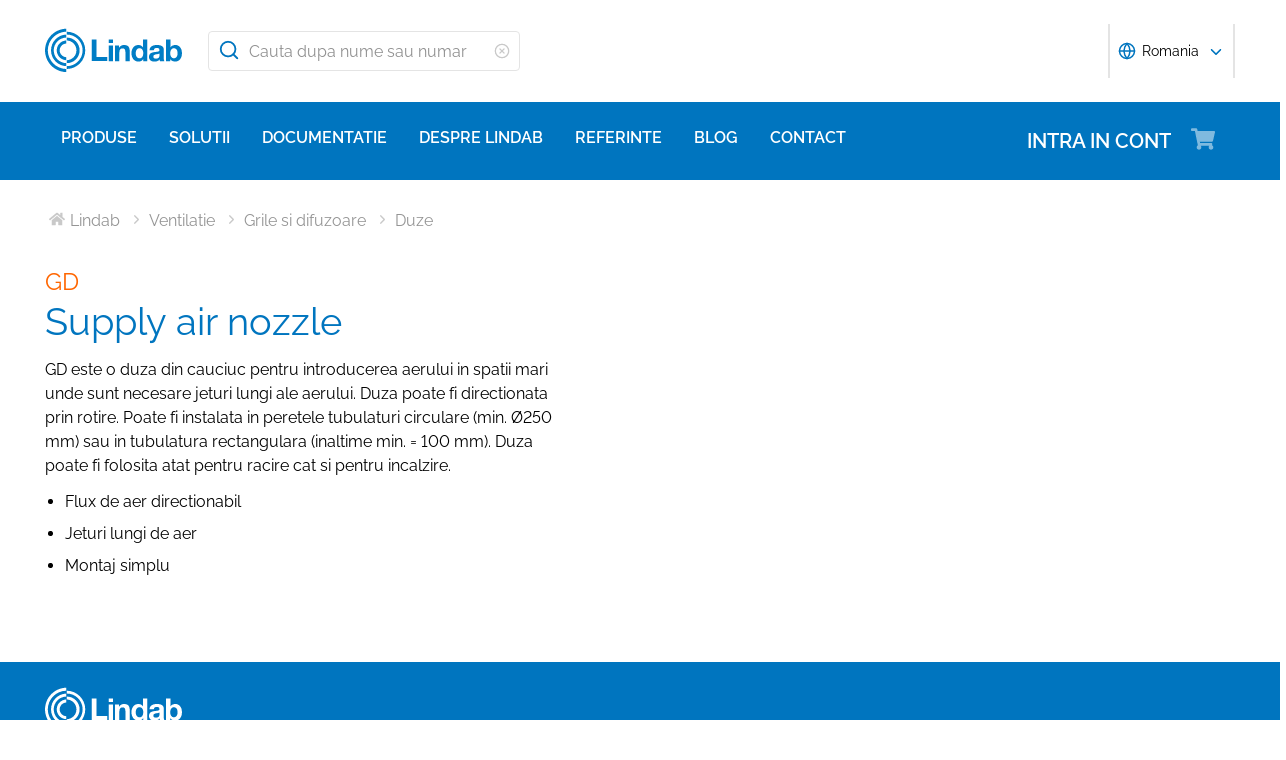

--- FILE ---
content_type: text/html; charset=utf-8
request_url: https://www.lindab.ro/produse/ventilatie/grile-si-difuzoare/duze/gd/
body_size: 19746
content:





<!DOCTYPE html>
<html>

<head>

    <link rel="shortcut icon" href="/assets/images/favicons/favicon-32x32.png"/>
    <link rel="preconnect" href="https://dc.services.visualstudio.com" crossorigin>
    <link rel="preconnect" href="https://www.googletagmanager.com" crossorigin>
    <link rel="preconnect" href="https://www.google-analytics.com" crossorigin>
    <link rel="preconnect" href="https://px.ads.linkedin.com" crossorigin>
    <link rel="preconnect" href="https://resources.mynewsdesk.com" crossorigin>
    <link rel="preconnect" href="https://track.hubspot.com" crossorigin>
    <link rel="preconnect" href="https://policy.app.cookieinformation.com" crossorigin>
    <link rel="preconnect" href="https://js.hs-scripts.com" crossorigin>
    <link rel="preconnect" href="https://snap.licdn.com" crossorigin>
    <link rel="preconnect" href="https://js.hs-banner.com" crossorigin>
    <link rel="dns-prefetch" href="https://dc.services.visualstudio.com" crossorigin>
    <link rel="dns-prefetch" href="https://www.googletagmanager.com" crossorigin>
    <link rel="dns-prefetch" href="https://www.google-analytics.com" crossorigin>
    <link rel="dns-prefetch" href="https://px.ads.linkedin.com" crossorigin>
    <link rel="dns-prefetch" href="https://resources.mynewsdesk.com" crossorigin>
    <link rel="dns-prefetch" href="https://track.hubspot.com" crossorigin>
    <link rel="dns-prefetch" href="https://policy.app.cookieinformation.com" crossorigin>
    <link rel="dns-prefetch" href="https://js.hs-scripts.com" crossorigin>
    <link rel="dns-prefetch" href="https://snap.licdn.com" crossorigin>
    <link rel="dns-prefetch" href="https://js.hs-banner.com" crossorigin>
    <meta name="theme-color" content="#007DC5">
    <meta name="viewport" content="width=device-width, initial-scale=1, shrink-to-fit=no">

    <title>GD - Supply air nozzle</title>
    <meta name="description" content=""/>
    <meta name="keywords" content=""/>

    
    <meta property="og:title" content=""/>
    <meta property="og:type" content="website"/>
    <meta property="og:url" content="https://www.lindab.ro"/>
    <meta property="og:image" content=""/>
    <meta property="og:site_name"/>
    <meta property="og:description" content=""/>

    



        <link rel="stylesheet" href="/assets/static/css/vendors~main.94757c73.chunk.css">
        <link rel="stylesheet" href="/assets/static/css/main.b3f7d478.css">

    <style data-styled="diThuF caBGjA hQAlAk bJiSbj hEOXCv fmQzRD cZIrWQ jBDjbk drMTcF FeNJC dHxEUG flCWgr UvEfT lbzEEv bPghNW gvfrKb WJQnu MiYuG kqconU kgKoeY cTjflO kiWvCu ekWqwC jAVupL hbOhLl cAUyZE FxKtR kAFRXS lbwPlV bzAyIP flvPZH ikpWBc GykKk kbMvmX fcYrch bKnFBJ gPgRoq izBlmn ePhvkx dXfyJH fsQdfu czVRed fJpkvc TcHCR cgvaGU ktFNT jAIcMk coyAGr hWCXzu zKUt bXlvxw bljPLo bPqvcs hFXIVI bxGHwg cDQhWN kzpXKv gnDeOL dEWHPw jzNIZL eiFpTw eTaEAK gyLiuV Jbdve cmOwwa iHOEWx iEUtvf kcUQJI hQNShu gwLgEU jjLgOO" data-styled-version="4.4.1">
/* sc-component-id: sc-bdVaJa */
.hQAlAk{margin:0 auto;max-width:1190px;} @media (max-width:1190px){.hQAlAk{margin:0 8rem;}} @media (max-width:1220px){.hQAlAk{margin:0 2.4rem;}} @media (max-width:767px){.hQAlAk{margin:0 1.6rem;}}
/* sc-component-id: sc-kEYyzF */
.lbwPlV h1{color:#0075BF;font-weight:400;font-size:4.8rem;line-height:5.6rem;margin-bottom:2rem;} @media (max-width:767px){.lbwPlV h1{font-size:3.2rem;line-height:4rem;margin-bottom:1.6rem;}} .lbwPlV h2{color:#0075BF;font-weight:400;font-size:3.2rem;line-height:4rem;margin-bottom:1.8rem;} @media (max-width:767px){.lbwPlV h2{font-size:2.4rem;line-height:3.2rem;margin-bottom:1.6rem;}} .lbwPlV h3{color:#0075BF;font-weight:500;font-size:2.4rem;line-height:3.2rem;margin-bottom:1.8rem;} @media (max-width:767px){.lbwPlV h3{font-size:1.8rem;line-height:2.4rem;margin-bottom:1.6rem;}} .lbwPlV h4{color:#0075BF;font-weight:500;font-size:1.8rem;line-height:2.4rem;margin-bottom:1.6rem;} .lbwPlV h5{color:#0075BF;font-weight:500;font-size:1.6rem;line-height:2.4rem;margin-bottom:1.6rem;} .lbwPlV p{font-family:raleway,sans-serif;font-size:1.6rem;line-height:2.4rem;margin-bottom:1.2rem;margin-top:1.6rem;font-weight:400;} @media (max-width:767px){.lbwPlV p{font-size:1.4rem;line-height:2rem;}} .lbwPlV p strong,.lbwPlV p b{font-weight:600;} .lbwPlV p strong a,.lbwPlV p b a{font-weight:600;} .lbwPlV .align-left{float:left;margin:1.6rem 1.6rem 1.6rem 0;} .lbwPlV .align-right{float:right;margin:1.6rem 0 1.6rem 1.6rem;} .lbwPlV .align-center{display:block;margin:1.6rem auto;} .lbwPlV a{font-family:raleway,sans-serif;font-size:1.6rem;line-height:2.4rem;margin-bottom:1.2rem;margin-top:1.6rem;font-weight:400;color:#0075BF;-webkit-text-decoration:none;text-decoration:none;} @media (max-width:767px){.lbwPlV a{font-size:1.4rem;line-height:2rem;}} .lbwPlV a:hover{-webkit-text-decoration:underline;text-decoration:underline;} .lbwPlV .youtube-wrapper{position:relative;padding-bottom:56.25%;height:0;} .lbwPlV .youtube-wrapper > iframe{position:absolute;top:0;left:0;width:100%;height:100%;} .lbwPlV img{max-width:100%;}
/* sc-component-id: sc-hzDkRC */
.bljPLo{font-family:raleway,sans-serif;font-size:1.6rem;line-height:2.4rem;margin-bottom:1.2rem;margin-top:1.6rem;font-weight:400;border-collapse:collapse;width:100%;margin-bottom:2.4rem;} @media (max-width:767px){.bljPLo{font-size:1.4rem;line-height:2rem;}}
/* sc-component-id: sc-eTuwsz */
.bXlvxw > form,.bXlvxw > form > *{padding:0.8rem;} .bXlvxw > form p,.bXlvxw > form > * p,.bXlvxw > form span,.bXlvxw > form > * span,.bXlvxw > form legend,.bXlvxw > form > * legend{font-family:raleway,sans-serif;font-size:1.6rem;line-height:2.4rem;margin-bottom:1.2rem;margin-top:1.6rem;font-weight:400;} @media (max-width:767px){.bXlvxw > form p,.bXlvxw > form > * p,.bXlvxw > form span,.bXlvxw > form > * span,.bXlvxw > form legend,.bXlvxw > form > * legend{font-size:1.4rem;line-height:2rem;}} .bXlvxw > form label,.bXlvxw > form > * label,.bXlvxw > form label > span,.bXlvxw > form > * label > span{color:#0075BF;font-weight:600;font-size:1.6rem;line-height:2.4rem;margin-bottom:1.6rem;width:auto;display:inline-block;font-weight:700;font-family:raleway,sans-serif;margin-bottom:0.8rem;position:relative;} .bXlvxw > form label display > svg,.bXlvxw > form > * label display > svg,.bXlvxw > form label > span display > svg,.bXlvxw > form > * label > span display > svg{color:#949494;margin-left:0.8rem;} .bXlvxw > form label:hover div,.bXlvxw > form > * label:hover div,.bXlvxw > form label > span:hover div,.bXlvxw > form > * label > span:hover div{visibility:visible;} .bXlvxw > form label:first-child,.bXlvxw > form > * label:first-child,.bXlvxw > form label > span:first-child,.bXlvxw > form > * label > span:first-child{margin-top:0;} .bXlvxw > form ul,.bXlvxw > form > * ul,.bXlvxw > form ol,.bXlvxw > form > * ol{list-style:none;padding:0;} .bXlvxw > form li,.bXlvxw > form > * li{-webkit-text-decoration:none;text-decoration:none;list-style:none;} .bXlvxw > form textarea,.bXlvxw > form > * textarea{width:100%;height:10rem;padding:0.8rem;border:0.1rem solid #E4E4E4;border-radius:0.4rem;font-family:raleway,sans-serif;font-size:1.6rem;line-height:2.4rem;} .bXlvxw > form select,.bXlvxw > form > * select,.bXlvxw > form input[type='email'],.bXlvxw > form > * input[type='email'],.bXlvxw > form input[type='text'],.bXlvxw > form > * input[type='text'],.bXlvxw > form input[type='number'],.bXlvxw > form > * input[type='number']{padding:0.8rem 1.6rem;border:0.1rem solid #E4E4E4;border-radius:0.4rem;font-family:raleway,sans-serif;font-size:1.6rem;line-height:2.4rem;width:100%;} @media (max-width:1150px){.bXlvxw > form select,.bXlvxw > form > * select,.bXlvxw > form input[type='email'],.bXlvxw > form > * input[type='email'],.bXlvxw > form input[type='text'],.bXlvxw > form > * input[type='text'],.bXlvxw > form input[type='number'],.bXlvxw > form > * input[type='number']{font-size:1.4rem;height:3.2rem;}} .bXlvxw > form select:-moz-read-only,.bXlvxw > form > * select:-moz-read-only,.bXlvxw > form input[type='email']:-moz-read-only,.bXlvxw > form > * input[type='email']:-moz-read-only,.bXlvxw > form input[type='text']:-moz-read-only,.bXlvxw > form > * input[type='text']:-moz-read-only,.bXlvxw > form input[type='number']:-moz-read-only,.bXlvxw > form > * input[type='number']:-moz-read-only,.bXlvxw > form select:disabled,.bXlvxw > form > * select:disabled,.bXlvxw > form input[type='email']:disabled,.bXlvxw > form > * input[type='email']:disabled,.bXlvxw > form input[type='text']:disabled,.bXlvxw > form > * input[type='text']:disabled,.bXlvxw > form input[type='number']:disabled,.bXlvxw > form > * input[type='number']:disabled{background-color:#F6F6F6;} .bXlvxw > form select:read-only,.bXlvxw > form > * select:read-only,.bXlvxw > form input[type='email']:read-only,.bXlvxw > form > * input[type='email']:read-only,.bXlvxw > form input[type='text']:read-only,.bXlvxw > form > * input[type='text']:read-only,.bXlvxw > form input[type='number']:read-only,.bXlvxw > form > * input[type='number']:read-only,.bXlvxw > form select:disabled,.bXlvxw > form > * select:disabled,.bXlvxw > form input[type='email']:disabled,.bXlvxw > form > * input[type='email']:disabled,.bXlvxw > form input[type='text']:disabled,.bXlvxw > form > * input[type='text']:disabled,.bXlvxw > form input[type='number']:disabled,.bXlvxw > form > * input[type='number']:disabled{background-color:#F6F6F6;} .bXlvxw > form select:invalid,.bXlvxw > form > * select:invalid,.bXlvxw > form input[type='email']:invalid,.bXlvxw > form > * input[type='email']:invalid,.bXlvxw > form input[type='text']:invalid,.bXlvxw > form > * input[type='text']:invalid,.bXlvxw > form input[type='number']:invalid,.bXlvxw > form > * input[type='number']:invalid{border-color:#E4E4E4;} .bXlvxw > form select:valid,.bXlvxw > form > * select:valid,.bXlvxw > form input[type='email']:valid,.bXlvxw > form > * input[type='email']:valid,.bXlvxw > form input[type='text']:valid,.bXlvxw > form > * input[type='text']:valid,.bXlvxw > form input[type='number']:valid,.bXlvxw > form > * input[type='number']:valid{border-color:#E4E4E4;} .bXlvxw > form select::-webkit-input-placeholder,.bXlvxw > form > * select::-webkit-input-placeholder,.bXlvxw > form input[type='email']::-webkit-input-placeholder,.bXlvxw > form > * input[type='email']::-webkit-input-placeholder,.bXlvxw > form input[type='text']::-webkit-input-placeholder,.bXlvxw > form > * input[type='text']::-webkit-input-placeholder,.bXlvxw > form input[type='number']::-webkit-input-placeholder,.bXlvxw > form > * input[type='number']::-webkit-input-placeholder{color:#919191;} .bXlvxw > form select::-moz-placeholder,.bXlvxw > form > * select::-moz-placeholder,.bXlvxw > form input[type='email']::-moz-placeholder,.bXlvxw > form > * input[type='email']::-moz-placeholder,.bXlvxw > form input[type='text']::-moz-placeholder,.bXlvxw > form > * input[type='text']::-moz-placeholder,.bXlvxw > form input[type='number']::-moz-placeholder,.bXlvxw > form > * input[type='number']::-moz-placeholder{color:#919191;} .bXlvxw > form select:-ms-input-placeholder,.bXlvxw > form > * select:-ms-input-placeholder,.bXlvxw > form input[type='email']:-ms-input-placeholder,.bXlvxw > form > * input[type='email']:-ms-input-placeholder,.bXlvxw > form input[type='text']:-ms-input-placeholder,.bXlvxw > form > * input[type='text']:-ms-input-placeholder,.bXlvxw > form input[type='number']:-ms-input-placeholder,.bXlvxw > form > * input[type='number']:-ms-input-placeholder{color:#919191;} .bXlvxw > form select::placeholder,.bXlvxw > form > * select::placeholder,.bXlvxw > form input[type='email']::placeholder,.bXlvxw > form > * input[type='email']::placeholder,.bXlvxw > form input[type='text']::placeholder,.bXlvxw > form > * input[type='text']::placeholder,.bXlvxw > form input[type='number']::placeholder,.bXlvxw > form > * input[type='number']::placeholder{color:#919191;} .bXlvxw > form select,.bXlvxw > form > * select{background-color:#ffffff !important;} .bXlvxw > form input[type='submit'],.bXlvxw > form > * input[type='submit']{color:#ffffff;font-weight:700;vertical-align:middle;text-align:center;padding:0.8rem 1.2rem;display:inline-block;border-radius:0.5rem;text-transform:uppercase;-webkit-transition:background-color 0.4s ease-out,border-color 0.4s ease-out;transition:background-color 0.4s ease-out,border-color 0.4s ease-out;cursor:pointer;-webkit-text-decoration:none;text-decoration:none;font-size:1.6rem;line-height:2.4rem;color:#ffffff;background-color:#0075BF;border:0.2rem solid #ffffff;font-family:raleway,sans-serif;padding:0.8rem 1.2rem;font-size:1.6rem;} .bXlvxw > form input[type='submit'] svg,.bXlvxw > form > * input[type='submit'] svg{color:inherit;font-size:2rem;vertical-align:sub;margin-left:1rem;} @media (max-width:767px){.bXlvxw > form input[type='submit'],.bXlvxw > form > * input[type='submit']{font-size:1.3rem;line-height:2rem;padding:0.2rem 0.6rem;}.bXlvxw > form input[type='submit'] svg,.bXlvxw > form > * input[type='submit'] svg{font-size:1.6rem;}} .bXlvxw > form .hs-form-checkbox,.bXlvxw > form > * .hs-form-checkbox,.bXlvxw > form .hs-form-booleancheckbox,.bXlvxw > form > * .hs-form-booleancheckbox{display:inline-block;} .bXlvxw > form .hs-form-checkbox > label > input[type='checkbox'],.bXlvxw > form > * .hs-form-checkbox > label > input[type='checkbox'],.bXlvxw > form .hs-form-booleancheckbox > label > input[type='checkbox'],.bXlvxw > form > * .hs-form-booleancheckbox > label > input[type='checkbox']{border-color:white;position:relative;width:2rem;margin-right:0.8rem;} .bXlvxw > form .hs-form-checkbox > label > input[type='checkbox']:before,.bXlvxw > form > * .hs-form-checkbox > label > input[type='checkbox']:before,.bXlvxw > form .hs-form-booleancheckbox > label > input[type='checkbox']:before,.bXlvxw > form > * .hs-form-booleancheckbox > label > input[type='checkbox']:before{display:block;position:absolute;top:50%;left:50%;-webkit-transform:translate(-50%,-50%);-ms-transform:translate(-50%,-50%);transform:translate(-50%,-50%);content:' ';background-image:url(/assets/static/media/square.8c2fd5ee.svg);background-color:white;background-size:2rem 2rem;height:2rem;width:2rem;color:#949494;opacity:1;cursor:pointer;} .bXlvxw > form .hs-form-checkbox > label > input:checked[type='checkbox']:before,.bXlvxw > form > * .hs-form-checkbox > label > input:checked[type='checkbox']:before,.bXlvxw > form .hs-form-booleancheckbox > label > input:checked[type='checkbox']:before,.bXlvxw > form > * .hs-form-booleancheckbox > label > input:checked[type='checkbox']:before{background-image:url(/assets/static/media/check-square.6ffba6b5.svg);} .bXlvxw > form .hs-form-checkbox > label > span,.bXlvxw > form > * .hs-form-checkbox > label > span,.bXlvxw > form .hs-form-booleancheckbox > label > span,.bXlvxw > form > * .hs-form-booleancheckbox > label > span{display:block;float:left;margin:0;} .bXlvxw > form .hs-form-checkbox,.bXlvxw > form > * .hs-form-checkbox{display:block;} .bXlvxw > form .hs-form-checkbox > label > input,.bXlvxw > form > * .hs-form-checkbox > label > input{float:left;} .bXlvxw > form .hs-form-booleancheckbox-display,.bXlvxw > form > * .hs-form-booleancheckbox-display{display:-webkit-box;display:-webkit-flex;display:-ms-flexbox;display:flex;} .bXlvxw > form .hs-form-radio-display > input[type='radio'],.bXlvxw > form > * .hs-form-radio-display > input[type='radio']{border-color:white;position:relative;float:left;width:2rem;margin-right:0.8rem;} .bXlvxw > form .hs-form-radio-display > input[type='radio']:before,.bXlvxw > form > * .hs-form-radio-display > input[type='radio']:before{display:block;content:' ';background-image:url(/assets/static/media/circle.aeb8a724.svg);background-size:2rem 2rem;background-color:white;top:50%;left:50%;-webkit-transform:translate(-50%,-50%);-ms-transform:translate(-50%,-50%);transform:translate(-50%,-50%);position:absolute;height:2rem;width:2rem;color:#949494;opacity:1;cursor:pointer;} .bXlvxw > form .hs-form-radio-display > input:checked[type='radio']:before,.bXlvxw > form > * .hs-form-radio-display > input:checked[type='radio']:before{background-image:url(/assets/static/media/check-circle.fc206c2b.svg);} .bXlvxw > form .hs-form-radio-display > span,.bXlvxw > form > * .hs-form-radio-display > span{display:block;float:left;margin:0;} .bXlvxw > form .hs-form-required,.bXlvxw > form > * .hs-form-required{margin-top:0;color:#949494;} .bXlvxw > form .hs-error-msgs > li > label,.bXlvxw > form > * .hs-error-msgs > li > label{color:#D0021B;} .bXlvxw > form .hs-error-msgs > li a,.bXlvxw > form > * .hs-error-msgs > li a{color:#0075BF;-webkit-text-decoration:none;text-decoration:none;} .bXlvxw > form .hs-error-msgs > li a:hover,.bXlvxw > form > * .hs-error-msgs > li a:hover{-webkit-text-decoration:underline;text-decoration:underline;} .bXlvxw .submitted-message{font-family:raleway,sans-serif;font-size:1.6rem;line-height:2.4rem;margin-bottom:1.2rem;margin-top:1.6rem;font-weight:400;padding:0 0.8rem;} @media (max-width:767px){.bXlvxw .submitted-message{font-size:1.4rem;line-height:2rem;}} .bXlvxw .hs-richtext a{color:#0075BF;-webkit-text-decoration:none;text-decoration:none;} .bXlvxw .hs-richtext a:hover{-webkit-text-decoration:underline;text-decoration:underline;}
/* sc-component-id: sc-iQNlJl */
.dXfyJH{list-style:none;display:-webkit-box;display:-webkit-flex;display:-ms-flexbox;display:flex;padding:0;margin:2.4rem 0 0 0;} .dXfyJH:last-child:after{content:'';} @media (max-width:1010px){.dXfyJH{margin:0;}} @media (max-width:767px){.dXfyJH{padding:1rem 0;}}
/* sc-component-id: sc-bsbRJL */
.fsQdfu{display:-webkit-box;display:-webkit-flex;display:-ms-flexbox;display:flex;-webkit-align-items:center;-webkit-box-align:center;-ms-flex-align:center;align-items:center;padding-left:0.4rem;color:#C9C9C9;} @media (max-width:767px){.fsQdfu{display:none;}.fsQdfu:last-of-type{display:-webkit-box;display:-webkit-flex;display:-ms-flexbox;display:flex;-webkit-align-items:center;-webkit-box-align:center;-ms-flex-align:center;align-items:center;}.fsQdfu:last-of-type svg{margin-left:0;}}
/* sc-component-id: sc-hZSUBg */
.cgvaGU{font-size:1.5rem;vertical-align:middle;margin:0 0.5rem;} @media (max-width:767px){.cgvaGU{display:none;}}
/* sc-component-id: sc-cMhqgX */
.czVRed{font-size:1.6rem;color:#949494;opacity:0.5;vertical-align:middle;margin-right:0.5rem;}
/* sc-component-id: sc-iuJeZd */
.ktFNT{display:none;} @media (max-width:767px){.ktFNT{display:inline-block;font-size:1.5rem;vertical-align:middle;margin:0 0.5rem;}}
/* sc-component-id: sc-esOvli */
.fJpkvc{-webkit-text-decoration:none;text-decoration:none;} .fJpkvc:hover{-webkit-text-decoration:underline;text-decoration:underline;} .fJpkvc:active{-webkit-text-decoration:underline;text-decoration:underline;}
/* sc-component-id: sc-cmthru */
.TcHCR{display:inline-block;font-size:1.6rem;color:#2A2A2A;opacity:0.5;}
/* sc-component-id: sc-ebFjAB */
.jAIcMk{display:-webkit-box;display:-webkit-flex;display:-ms-flexbox;display:flex;margin-bottom:4rem;} @media (max-width:767px){.jAIcMk{display:block;margin-bottom:1.6rem;}}
/* sc-component-id: sc-jKVCRD */
.hWCXzu{width:100%;padding-right:3.2rem;} @media (max-width:767px){.hWCXzu{width:100%;padding:0;}}
/* sc-component-id: sc-kaNhvL */
.coyAGr{width:50%;padding-right:3.2rem;position:relative;} @media (max-width:767px){.coyAGr{width:100%;padding:0;margin-top:inherit;}}
/* sc-component-id: sc-LKuAh */
.bPqvcs{width:50%;padding-top:7.2rem;} @media (max-width:767px){.bPqvcs{display:none;}}
/* sc-component-id: sc-iBEsjs */
@media (max-width:767px){.zKUt{margin:0;}}
/* sc-component-id: sc-clNaTc */
.bxGHwg{display:-webkit-box;display:-webkit-flex;display:-ms-flexbox;display:flex;padding:0.1rem 0;position:relative;} .bxGHwg::before{display:inline-block;position:absolute;content:'';height:0.1rem;width:100%;background-color:#C9C9C9;top:1.3rem;}
/* sc-component-id: sc-etwtAo */
.cDQhWN{margin:0 auto;z-index:100;padding:0 1rem;background:#ffffff;}
/* sc-component-id: sc-jXQZqI */
.kzpXKv{font-family:raleway,sans-serif;font-size:1.6rem;line-height:2.4rem;margin-bottom:1.2rem;margin-top:1.6rem;font-weight:400;font-weight:300;margin:0 0.2rem 0 0;color:#0075BF;display:inline-block;} @media (max-width:767px){.kzpXKv{font-size:1.4rem;line-height:2rem;}}
/* sc-component-id: sc-iGPElx */
.gnDeOL{vertical-align:middle;color:#0075BF;font-size:1.6rem;}
/* sc-component-id: sc-hgHYgh */
.hFXIVI{-webkit-text-decoration:none;text-decoration:none;} .hFXIVI:hover .sc-jXQZqI{-webkit-text-decoration:underline;text-decoration:underline;}
/* sc-component-id: sc-eInJlc */
.ePhvkx{font-size:2.4rem;position:relative;opacity:0.5;margin-right:2rem;}
/* sc-component-id: sc-fCPvlr */
.dEWHPw{z-index:9999;} .dEWHPw > div{font-family:raleway,sans-serif !important;z-index:9999;}
/* sc-component-id: sc-hAXbOi */
.diThuF{max-width:144rem;margin:0 auto;} .diThuF > div{overflow:visible;} @media (min-width:768px){.diThuF{box-shadow:0 0 8px 0 rgba(42,42,42,0.2),0 0 8px 0 rgba(42,42,42,0.2);}}
/* sc-component-id: sc-cCVOAp */
@media (max-width:767px){.caBGjA{border-bottom:0.2rem solid #0075BF;}}
/* sc-component-id: sc-cfWELz */
.fmQzRD{margin-right:1.6rem;} @media (max-width:767px){.fmQzRD{padding-top:0;}}
/* sc-component-id: sc-kAdXeD */
.cZIrWQ{max-width:inherit;} @media (max-width:767px){.cZIrWQ{height:3.2rem;width:9.8rem;}}
/* sc-component-id: sc-hCaUpS */
.bJiSbj{display:-webkit-box;display:-webkit-flex;display:-ms-flexbox;display:flex;position:relative;-webkit-box-pack:justify;-webkit-justify-content:space-between;-ms-flex-pack:justify;justify-content:space-between;padding:2.4rem 0;} @media (max-width:767px){.bJiSbj{padding:1.6rem 0 0.8rem 0;}}
/* sc-component-id: sc-bvTASY */
.hEOXCv{display:-webkit-box;display:-webkit-flex;display:-ms-flexbox;display:flex;width:40%;-webkit-align-items:center;-webkit-box-align:center;-ms-flex-align:center;align-items:center;} @media (max-width:767px){.hEOXCv{width:100%;-webkit-flex-wrap:wrap;-ms-flex-wrap:wrap;flex-wrap:wrap;position:relative;}}
/* sc-component-id: sc-koErNt */
.kbMvmX{-webkit-align-items:center;-webkit-box-align:center;-ms-flex-align:center;align-items:center;} .kbMvmX > div{margin-left:2.4rem;}
/* sc-component-id: sc-gJqsIT */
.bKnFBJ{position:relative;-webkit-box-pack:justify;-webkit-justify-content:space-between;-ms-flex-pack:justify;justify-content:space-between;max-width:119rem;margin:0 auto;}
/* sc-component-id: sc-kDhYZr */
.gPgRoq{-webkit-text-decoration:none;text-decoration:none;display:inline-block;padding:2.4rem 1.6rem;color:#ffffff;font-weight:600;text-transform:uppercase;font-size:2rem;margin-right:4.8rem;position:relative;margin-left:auto;} @media (max-width:1190px){.gPgRoq{margin-right:5.6rem;}} .gPgRoq:hover{-webkit-text-decoration:underline;text-decoration:underline;}
/* sc-component-id: sc-sPYgB */
.izBlmn{position:absolute;right:0;top:2rem;} @media (max-width:1190px){.izBlmn{right:2rem;}} @media screen and (min-width:770px) and (max-width:1024px){.izBlmn{top:2.1rem;}}
/* sc-component-id: sc-jhaWeW */
.jBDjbk{position:absolute;}
/* sc-component-id: sc-bSbAYC */
.kgKoeY{padding-top:0;background-color:#ffffff;position:absolute;z-index:200;left:50%;-webkit-transform:translateX(-50%);-ms-transform:translateX(-50%);transform:translateX(-50%);top:7.8rem;height:0;min-height:0;overflow:hidden;} @media (max-width:1150px){.kgKoeY{top:7.8rem;}} @media (max-width:768px){.kgKoeY{top:7.8rem;}}
/* sc-component-id: sc-cFlXAS */
.fcYrch{background-color:#0075BF;position:relative;width:100%;}
/* sc-component-id: sc-iHhHRJ */
.UvEfT{position:relative;width:100%;}
/* sc-component-id: sc-kqlzXE */
.gvfrKb{background-color:transparent;border:none;position:absolute;left:0;padding:0.8rem 1rem;} .gvfrKb svg{display:block;font-size:2.2rem;color:#0075BF;} @media (max-width:1150px){.gvfrKb svg{font-size:1.6rem;}} @media (min-width:768px) and (max-width:1150px){.gvfrKb{top:0rem;}}
/* sc-component-id: sc-OxbzP */
.WJQnu{background-color:transparent;border:none;position:absolute;left:0;padding:0.8rem 1rem;right:0;left:auto;line-height:3.4rem;height:100%;} .WJQnu svg{display:block;font-size:2.2rem;color:#0075BF;} @media (max-width:1150px){.WJQnu svg{font-size:1.6rem;}} @media (min-width:768px) and (max-width:1150px){.WJQnu{top:0rem;}} .WJQnu svg{display:block;font-size:1.6rem;color:#C9C9C9;} @media (max-width:1150px){.WJQnu{line-height:2.4rem;right:0;}}
/* sc-component-id: sc-lnrBVv */
.lbzEEv{border:0;-webkit-clip:rect(0 0 0 0);clip:rect(0 0 0 0);height:0.1rem;margin:-0.1rem;overflow:hidden;padding:0;position:absolute;width:0.1rem;}
/* sc-component-id: sc-bYnzgO */
.bPghNW{padding:0.8rem 1.6rem;border:0.1rem solid #E4E4E4;border-radius:0.4rem;font-family:raleway,sans-serif;font-size:1.6rem;line-height:2.4rem;width:100%;height:4rem;padding:0.8rem 2.4rem 0.8rem 4rem;width:31.2rem;} @media (max-width:1150px){.bPghNW{font-size:1.4rem;height:3.2rem;}} .bPghNW:-moz-read-only,.bPghNW:disabled{background-color:#F6F6F6;} .bPghNW:read-only,.bPghNW:disabled{background-color:#F6F6F6;} .bPghNW:invalid{border-color:#E4E4E4;} .bPghNW:valid{border-color:#E4E4E4;} .bPghNW::-webkit-input-placeholder{color:#919191;} .bPghNW::-moz-placeholder{color:#919191;} .bPghNW:-ms-input-placeholder{color:#919191;} .bPghNW::placeholder{color:#919191;} @media (max-width:767px){.bPghNW{max-width:100%;padding:0.8rem 4.8rem 0.8rem 4rem;width:100%;}}
/* sc-component-id: sc-cPuPxo */
.flCWgr{position:relative;display:block;} @media (max-width:767px){.flCWgr{min-width:100%;margin-top:0.8rem;}}
/* sc-component-id: sc-hvvHee */
.MiYuG{padding:0.8rem;position:absolute;border-left:0.1rem solid #E4E4E4;border-right:0.1rem solid #E4E4E4;border-bottom:0.2rem solid #0075BF;margin-top:0;z-index:900;background-color:#ffffff;list-style:none;visibility:hidden;} @media (max-width:767px){.MiYuG{min-width:100%;}} @media (min-width:768px) and (max-width:1150px){.MiYuG{width:45.1rem;}} @media (min-width:1011px){.MiYuG{width:31.2rem;}}
/* sc-component-id: sc-dBAPYN */
.kqconU{color:#2A2A2A;font-size:1.3rem;line-height:1.3rem;display:block;font-size:1.3rem;text-align:center;margin-top:0.8rem;}
/* sc-component-id: sc-dwztqd */
.FeNJC{color:#0075BF;font-size:3.2rem;} @media (max-width:767px){.FeNJC{display:inline-block;font-size:2.4rem;}}
/* sc-component-id: sc-jHXLhC */
.drMTcF{-webkit-text-decoration:none;text-decoration:none;}
/* sc-component-id: sc-bOCYYb */
.dHxEUG{border:0;-webkit-clip:rect(0 0 0 0);clip:rect(0 0 0 0);height:0.1rem;margin:-0.1rem;overflow:hidden;padding:0;position:absolute;width:0.1rem;}
/* sc-component-id: sc-iFUGim */
.cTjflO{width:101vw;background-color:#0075BF;list-style:none;}
/* sc-component-id: sc-cNQqM */
.kiWvCu{font-weight:300;font-size:1.6rem;max-height:8rem;line-height:4rem;background-color:#0075BF;color:#ffffff;font-weight:700;border-bottom:0.2rem solid #ffffff;padding:0 1.6rem;} .kiWvCu > a{color:white;-webkit-text-decoration:none;text-decoration:none;font-weight:400;} .kiWvCu > p{color:white;-webkit-text-decoration:none;text-decoration:none;margin:0;display:inline-block;font-weight:400;}
/* sc-component-id: sc-clBsIJ */
.jAVupL{background-color:#F6F6F6;padding:0 1.6rem;padding-bottom:0;height:0;visibility:hidden;}
/* sc-component-id: sc-eMRERa */
.bzAyIP{background-color:#F6F6F6;padding-left:1.6rem;height:0;visibility:hidden;}
/* sc-component-id: sc-eqPNPO */
.hbOhLl{font-weight:300;font-size:1.6rem;max-height:8rem;line-height:4rem;color:#2A2A2A;font-weight:600;border-bottom:0.1rem solid #E4E4E4;display:-webkit-box;display:-webkit-flex;display:-ms-flexbox;display:flex;} .hbOhLl > a{color:#2A2A2A;-webkit-text-decoration:none;text-decoration:none;font-weight:400;} .hbOhLl > p{color:#2A2A2A;-webkit-text-decoration:none;text-decoration:none;font-weight:400;margin:0;}.cAUyZE{font-weight:300;font-size:1.6rem;max-height:8rem;line-height:4rem;color:#2A2A2A;font-weight:400;border-bottom:0.1rem solid #E4E4E4;display:-webkit-box;display:-webkit-flex;display:-ms-flexbox;display:flex;} .cAUyZE > a{color:#2A2A2A;-webkit-text-decoration:none;text-decoration:none;font-weight:400;} .cAUyZE > p{color:#2A2A2A;-webkit-text-decoration:none;text-decoration:none;font-weight:400;margin:0;}.FxKtR{font-weight:300;font-size:1.6rem;max-height:8rem;line-height:4rem;color:#2A2A2A;font-weight:400;border-bottom:0 solid #E4E4E4;display:-webkit-box;display:-webkit-flex;display:-ms-flexbox;display:flex;} .FxKtR > a{color:#2A2A2A;-webkit-text-decoration:none;text-decoration:none;font-weight:400;} .FxKtR > p{color:#2A2A2A;-webkit-text-decoration:none;text-decoration:none;font-weight:400;margin:0;}.kAFRXS{font-weight:300;font-size:1.6rem;max-height:8rem;line-height:4rem;color:#2A2A2A;font-weight:600;border-bottom:0 solid #E4E4E4;display:-webkit-box;display:-webkit-flex;display:-ms-flexbox;display:flex;} .kAFRXS > a{color:#2A2A2A;-webkit-text-decoration:none;text-decoration:none;font-weight:400;} .kAFRXS > p{color:#2A2A2A;-webkit-text-decoration:none;text-decoration:none;font-weight:400;margin:0;}
/* sc-component-id: sc-ileJJU */
.ekWqwC{color:rgba(201,201,201,0.8);position:absolute;right:2.4rem;margin:1.2rem 0;}
/* sc-component-id: sc-fdQOMr */
.flvPZH{color:rgba(201,201,201,0.8);position:absolute;right:2.4rem;margin:1rem 0;}
/* sc-component-id: sc-fAJaQT */
.ikpWBc{color:#0075BF;margin-right:0.8rem;position:absolute;display:inline-block;width:1.8rem;top:50%;-webkit-transform:translateY(-50%);-ms-transform:translateY(-50%);transform:translateY(-50%);} @media (max-width:1150px){.ikpWBc{top:0.4rem;left:1rem;position:relative;-webkit-transform:none;-ms-transform:none;transform:none;}}
/* sc-component-id: sc-dPPMrM */
.GykKk{position:relative;top:1.6rem;margin-left:0.8rem;display:inline-block;-webkit-transform:translateY(-50%);-ms-transform:translateY(-50%);transform:translateY(-50%);width:1.8rem;color:#0075BF;}
/* sc-component-id: sc-dlyikq */
.jzNIZL{max-width:144rem;margin:0 auto;box-shadow:0 9px 0px 0px var(--site-bg-color), 0 -9px 0px 0px var(--site-bg-color),0 0 8px 0 rgba(42,42,42,0.2), 0 0 8px 0 rgba(42,42,42,0.2);}
/* sc-component-id: sc-glUWqk */
.iHOEWx{display:-webkit-box;display:-webkit-flex;display:-ms-flexbox;display:flex;-webkit-box-pack:justify;-webkit-justify-content:space-between;-ms-flex-pack:justify;justify-content:space-between;margin:0.8rem 0;text-align:center;} @media (max-width:767px){.iHOEWx{display:block;margin:0 4rem;}}
/* sc-component-id: sc-fFTYTi */
.eTaEAK{width:100%;display:-webkit-box;display:-webkit-flex;display:-ms-flexbox;display:flex;margin:3.2rem 0;position:relative;} .eTaEAK::before{content:' ';display:inline-block;position:absolute;top:-1.5rem;width:100%;height:0.1rem;opacity:0.25;background-color:#ffffff;} @media (max-width:767px){.eTaEAK{display:block;}}
/* sc-component-id: sc-bTiqRo */
.gyLiuV{width:25%;display:inline-block;} @media (max-width:767px){.gyLiuV{width:100%;padding:1.2rem 0;}}
/* sc-component-id: sc-bEufUU */
.Jbdve{font-family:raleway,sans-serif;font-size:1.6rem;line-height:2.4rem;margin-bottom:1.2rem;margin-top:1.6rem;font-weight:400;color:#ffffff;font-weight:700;margin:0;} @media (max-width:767px){.Jbdve{font-size:1.4rem;line-height:2rem;}}
/* sc-component-id: sc-gFXMyG */
.eiFpTw{margin-top:2.4rem;max-height:48px;}
/* sc-component-id: sc-gQNndl */
.kcUQJI{font-family:raleway,sans-serif;font-size:1.4rem;line-height:2.4rem;margin-bottom:1.2rem;margin-top:1.6rem;font-weight:400;color:#ffffff;margin:0;display:inline-block;} @media (max-width:767px){.kcUQJI{font-size:1.4rem;line-height:2rem;}}
/* sc-component-id: sc-RmnOB */
.hQNShu{margin:0;}
/* sc-component-id: sc-jPPmml */
.iEUtvf{display:inline-block;} @media (max-width:767px){.iEUtvf{margin:0.8rem 0;}}
/* sc-component-id: sc-bIKvTM */
.gwLgEU{color:#ffffff;font-size:2rem;margin:-0.4rem 0.4rem;opacity:0.75;} .gwLgEU:hover{opacity:1;} @media (max-width:767px){.gwLgEU{margin:0 0.4rem 0 0;}}
/* sc-component-id: sc-igwadP */
.jjLgOO{color:#ffffff;font-size:2rem;margin:-0.4rem 0.4rem;opacity:0.75;} .jjLgOO:hover{opacity:1;} @media (max-width:767px){.jjLgOO{margin:0 0.4rem 0 0;}}
/* sc-component-id: sc-cnTzU */
.cmOwwa p{font-family:raleway,sans-serif;font-size:1.6rem;line-height:2.4rem;margin-bottom:1.2rem;margin-top:1.6rem;font-weight:400;color:#ffffff;} @media (max-width:767px){.cmOwwa p{font-size:1.4rem;line-height:2rem;}} .cmOwwa a{font-family:raleway,sans-serif;font-size:1.6rem;line-height:2.4rem;margin-bottom:1.2rem;margin-top:1.6rem;font-weight:400;-webkit-text-decoration:none;text-decoration:none;color:#ffffff;cursor:pointer;} @media (max-width:767px){.cmOwwa a{font-size:1.4rem;line-height:2rem;}} .cmOwwa a:hover{-webkit-text-decoration:underline;text-decoration:underline;} .cmOwwa ul{font-family:raleway,sans-serif;font-size:1.6rem;line-height:2.4rem;margin-bottom:1.2rem;margin-top:1.6rem;font-weight:400;color:#ffffff;list-style:none;padding:0;margin:0;} @media (max-width:767px){.cmOwwa ul{font-size:1.4rem;line-height:2rem;}} .cmOwwa ul li{margin:0.8rem 0;}</style>

<!-- The initial config of Consent Mode -->
<script type="text/javascript">
window.dataLayer = window.dataLayer || [];
function gtag() {
dataLayer.push(arguments);
}
gtag('consent', 'default', {
ad_storage: 'denied',
analytics_storage: 'denied',
wait_for_update: 500,
});
gtag('set', 'ads_data_redaction', true);
</script>


<!-- Google Tag Manager -->
<script>(function(w,d,s,l,i){w[l]=w[l]||[];w[l].push({'gtm.start':
new Date().getTime(),event:'gtm.js'});var f=d.getElementsByTagName(s)[0],
j=d.createElement(s),dl=l!='dataLayer'?'&l='+l:'';j.async=true;j.src=
'https://www.googletagmanager.com/gtm.js?id='+i+dl;f.parentNode.insertBefore(j,f);
})(window,document,'script','dataLayer','GTM-PJ9C82C');</script>
<!-- End Google Tag Manager -->
    

    




<link rel="canonical" href="https://www.lindab.ro/produse/ventilatie/grile-si-difuzoare/duze/gd/" />





<script type="text/javascript">var appInsights=window.appInsights||function(config){function t(config){i[config]=function(){var t=arguments;i.queue.push(function(){i[config].apply(i,t)})}}var i={config:config},u=document,e=window,o="script",s="AuthenticatedUserContext",h="start",c="stop",l="Track",a=l+"Event",v=l+"Page",r,f;setTimeout(function(){var t=u.createElement(o);t.src=config.url||"https://js.monitor.azure.com/scripts/a/ai.0.js";u.getElementsByTagName(o)[0].parentNode.appendChild(t)});try{i.cookie=u.cookie}catch(y){}for(i.queue=[],r=["Event","Exception","Metric","PageView","Trace","Dependency"];r.length;)t("track"+r.pop());return t("set"+s),t("clear"+s),t(h+a),t(c+a),t(h+v),t(c+v),t("flush"),config.disableExceptionTracking||(r="onerror",t("_"+r),f=e[r],e[r]=function(config,t,u,e,o){var s=f&&f(config,t,u,e,o);return s!==!0&&i["_"+r](config,t,u,e,o),s}),i}({instrumentationKey:"541af61f-63fd-4e52-894d-e6759f5e5bb0",sdkExtension:"a"});window.appInsights=appInsights;appInsights.queue&&appInsights.queue.length===0&&appInsights.trackPageView();</script></head>

<body class="text-default">



<div id="antiforgery"><input name="__RequestVerificationToken" type="hidden" value="99sK8vtLJZve4sB1UlUnr8QXOMLDY5oMN9Ehuh3xC66dZ67nQda_wiLG8ZuXixZLwpeiE0NexxX48oC7JOD1fUsGQi8iMpzr_GUWZOMv_7E1" /></div>












<div id="App"><div class="white"><header class="sc-hAXbOi diThuF"><a href="#main-content" accessKey="s" class="is-visuallyhidden focusable">Mergi la pagina principala</a><div class="block overflow-hidden bg-white sc-cCVOAp caBGjA"><div class="sc-bdVaJa hQAlAk"><div class="sc-hCaUpS bJiSbj"><div class="sc-bvTASY hEOXCv"><a href="/" title="Mergi la pagina principala" class="sc-cfWELz fmQzRD"><img src="/assets/static/media/logotype.223c8e47.svg" alt="Lindab Logo" class="sc-kAdXeD cZIrWQ"/></a><div style="display:none;top:0;right:0" class="sc-jhaWeW jBDjbk"><a href="/" aria-expanded="false" aria-controls="mobilenav" class="sc-jHXLhC drMTcF"><span><svg stroke="currentColor" fill="none" stroke-width="2" viewBox="0 0 24 24" stroke-linecap="round" stroke-linejoin="round" style="display:none" class="sc-dwztqd FeNJC" height="1em" width="1em" xmlns="http://www.w3.org/2000/svg"><line x1="3" y1="12" x2="21" y2="12"></line><line x1="3" y1="6" x2="21" y2="6"></line><line x1="3" y1="18" x2="21" y2="18"></line></svg><span class="sc-bOCYYb dHxEUG">Afiseaza meniul</span></span></a></div><div class="sc-cPuPxo flCWgr"><form method="get" class="sc-iHhHRJ UvEfT"><label for="quicksearch"><span class="sc-lnrBVv lbzEEv">Termen de cautare</span></label><input placeholder="Cauta dupa nume sau numar" id="quicksearch" name="quicksearch" autoComplete="off" class="sc-VigVT sc-bYnzgO bPghNW"/><button type="submit" class="sc-kqlzXE gvfrKb"><svg stroke="currentColor" fill="none" stroke-width="2" viewBox="0 0 24 24" stroke-linecap="round" stroke-linejoin="round" height="1em" width="1em" xmlns="http://www.w3.org/2000/svg"><circle cx="11" cy="11" r="8"></circle><line x1="21" y1="21" x2="16.65" y2="16.65"></line></svg><span class="sc-lnrBVv lbzEEv">Cauta pe website</span></button><button type="button" class="sc-kqlzXE sc-OxbzP WJQnu"><svg stroke="currentColor" fill="none" stroke-width="2" viewBox="0 0 24 24" stroke-linecap="round" stroke-linejoin="round" height="1em" width="1em" xmlns="http://www.w3.org/2000/svg"><circle cx="12" cy="12" r="10"></circle><line x1="15" y1="9" x2="9" y2="15"></line><line x1="9" y1="9" x2="15" y2="15"></line></svg><span class="sc-lnrBVv lbzEEv">Clear search phrase</span></button></form><ul id="quicksearchresult" aria-live="polite" aria-hidden="true" class="sc-hvvHee MiYuG"><span class="sc-dBAPYN kqconU">Apasa ENTER pentru cautare avansata</span></ul></div><div style="display:none" class="sc-bSbAYC kgKoeY"><nav id="mobilenav" aria-label="Meniu principal mobil" class="sc-iFUGim cTjflO"><div><li class="sc-cNQqM kiWvCu"><a href="/produse/" target="_self">Produse</a><svg stroke="currentColor" fill="currentColor" stroke-width="0" viewBox="0 0 448 512" class="sc-ileJJU ekWqwC" height="1em" width="1em" xmlns="http://www.w3.org/2000/svg"><path d="M352 240v32c0 6.6-5.4 12-12 12h-88v88c0 6.6-5.4 12-12 12h-32c-6.6 0-12-5.4-12-12v-88h-88c-6.6 0-12-5.4-12-12v-32c0-6.6 5.4-12 12-12h88v-88c0-6.6 5.4-12 12-12h32c6.6 0 12 5.4 12 12v88h88c6.6 0 12 5.4 12 12zm96-160v352c0 26.5-21.5 48-48 48H48c-26.5 0-48-21.5-48-48V80c0-26.5 21.5-48 48-48h352c26.5 0 48 21.5 48 48zm-48 346V86c0-3.3-2.7-6-6-6H54c-3.3 0-6 2.7-6 6v340c0 3.3 2.7 6 6 6h340c3.3 0 6-2.7 6-6z"></path></svg></li><div class="sc-clBsIJ jAVupL"><div><ul><li class="sc-eqPNPO hbOhLl"><a href="/produse/acoperisuri/" target=""><div><div class="sc-kEYyzF lbwPlV richtext">Acoperisuri</div></div></a><svg stroke="currentColor" fill="currentColor" stroke-width="0" viewBox="0 0 448 512" class="sc-ileJJU ekWqwC" height="1em" width="1em" xmlns="http://www.w3.org/2000/svg"><path d="M352 240v32c0 6.6-5.4 12-12 12h-88v88c0 6.6-5.4 12-12 12h-32c-6.6 0-12-5.4-12-12v-88h-88c-6.6 0-12-5.4-12-12v-32c0-6.6 5.4-12 12-12h88v-88c0-6.6 5.4-12 12-12h32c6.6 0 12 5.4 12 12v88h88c6.6 0 12 5.4 12 12zm96-160v352c0 26.5-21.5 48-48 48H48c-26.5 0-48-21.5-48-48V80c0-26.5 21.5-48 48-48h352c26.5 0 48 21.5 48 48zm-48 346V86c0-3.3-2.7-6-6-6H54c-3.3 0-6 2.7-6 6v340c0 3.3 2.7 6 6 6h340c3.3 0 6-2.7 6-6z"></path></svg></li><ul class="sc-eMRERa bzAyIP"><li class="sc-eqPNPO cAUyZE"><a href="/produse/acoperisuri/tabla-acoperis/" target=""><div><div class="sc-kEYyzF lbwPlV richtext">Tabla acoperis</div></div></a></li><li class="sc-eqPNPO cAUyZE"><a href="/produse/acoperisuri/jgheaburi-si-burlane-rainline/" target=""><div><div class="sc-kEYyzF lbwPlV richtext">Jgheaburi si burlane Rainline</div></div></a></li><li class="sc-eqPNPO cAUyZE"><a href="/produse/acoperisuri/siguranta-acoperis/" target=""><div><div class="sc-kEYyzF lbwPlV richtext">Siguranta acoperis</div></div></a></li><li class="sc-eqPNPO cAUyZE"><a href="/produse/acoperisuri/accesorii-acoperis/" target=""><div><div class="sc-kEYyzF lbwPlV richtext">Accesorii Acoperis</div></div></a></li><li class="sc-eqPNPO cAUyZE"><a href="/produse/acoperisuri/ferestre-de-mansarda/" target=""><div><div class="sc-kEYyzF lbwPlV richtext">Ferestre de mansarda</div></div></a></li><li class="sc-eqPNPO FxKtR"><a href="/produse/acoperisuri/cosuri-de-fum/" target=""><div><div class="sc-kEYyzF lbwPlV richtext">Cosuri de fum</div></div></a></li></ul></ul><ul><li class="sc-eqPNPO hbOhLl"><a href="/produse/ventilatie/" target=""><div><div class="sc-kEYyzF lbwPlV richtext">Ventilatie</div></div></a><svg stroke="currentColor" fill="currentColor" stroke-width="0" viewBox="0 0 448 512" class="sc-ileJJU ekWqwC" height="1em" width="1em" xmlns="http://www.w3.org/2000/svg"><path d="M352 240v32c0 6.6-5.4 12-12 12h-88v88c0 6.6-5.4 12-12 12h-32c-6.6 0-12-5.4-12-12v-88h-88c-6.6 0-12-5.4-12-12v-32c0-6.6 5.4-12 12-12h88v-88c0-6.6 5.4-12 12-12h32c6.6 0 12 5.4 12 12v88h88c6.6 0 12 5.4 12 12zm96-160v352c0 26.5-21.5 48-48 48H48c-26.5 0-48-21.5-48-48V80c0-26.5 21.5-48 48-48h352c26.5 0 48 21.5 48 48zm-48 346V86c0-3.3-2.7-6-6-6H54c-3.3 0-6 2.7-6 6v340c0 3.3 2.7 6 6 6h340c3.3 0 6-2.7 6-6z"></path></svg></li><ul class="sc-eMRERa bzAyIP"><li class="sc-eqPNPO cAUyZE"><a href="/produse/ventilatie/ventilatie-rezidentiala/" target=""><div><div class="sc-kEYyzF lbwPlV richtext">Ventilatie rezidentiala</div></div></a></li><li class="sc-eqPNPO cAUyZE"><a href="/produse/ventilatie/tubulatura-ventilatie/" target=""><div><div class="sc-kEYyzF lbwPlV richtext">Tubulatura ventilatie</div></div></a></li><li class="sc-eqPNPO cAUyZE"><a href="/produse/ventilatie/protectie-la-foc/" target=""><div><div class="sc-kEYyzF lbwPlV richtext">Protectie la foc</div></div></a></li><li class="sc-eqPNPO cAUyZE"><a href="/produse/ventilatie/clapete-de-reglaj/" target=""><div><div class="sc-kEYyzF lbwPlV richtext">Clapete de reglaj</div></div></a></li><li class="sc-eqPNPO cAUyZE"><a href="/produse/ventilatie/atenuatoare-de-zgomot/" target=""><div><div class="sc-kEYyzF lbwPlV richtext">Atenuatoare de zgomot</div></div></a></li><li class="sc-eqPNPO cAUyZE"><a href="/produse/ventilatie/grile-si-difuzoare/" target=""><div><div class="sc-kEYyzF lbwPlV richtext">Grile si difuzoare</div></div></a></li><li class="sc-eqPNPO cAUyZE"><a href="/produse/ventilatie/grinzi-de-racire/" target=""><div><div class="sc-kEYyzF lbwPlV richtext">Grinzi de racire</div></div></a></li><li class="sc-eqPNPO cAUyZE"><a href="/produse/ventilatie/tubulatura-de-transfer/" target=""><div><div class="sc-kEYyzF lbwPlV richtext">Tubulatura de transfer</div></div></a></li><li class="sc-eqPNPO cAUyZE"><a href="/produse/ventilatie/centrale-de-tratare-aer/" target=""><div><div class="sc-kEYyzF lbwPlV richtext">Centrale de tratare aer</div></div></a></li><li class="sc-eqPNPO cAUyZE"><a href="/produse/ventilatie/filtrare-si-camere-curate/" target=""><div><div class="sc-kEYyzF lbwPlV richtext">Filtrare si camere curate</div></div></a></li><li class="sc-eqPNPO cAUyZE"><a href="/produse/ventilatie/ventilatoare/" target=""><div><div class="sc-kEYyzF lbwPlV richtext">Ventilatoare</div></div></a></li><li class="sc-eqPNPO cAUyZE"><a href="/produse/ventilatie/convectori-de-pardoseala/" target=""><div><div class="sc-kEYyzF lbwPlV richtext">Convectori de pardoseala</div></div></a></li><li class="sc-eqPNPO FxKtR"><a href="/produse/ventilatie/smart-tools/" target=""><div><div class="sc-kEYyzF lbwPlV richtext">Smart Tools</div></div></a></li></ul></ul><ul><li class="sc-eqPNPO kAFRXS"><a href="/produse/hale-metalice/" target=""><div><div class="sc-kEYyzF lbwPlV richtext">Hale metalice</div></div></a><svg stroke="currentColor" fill="currentColor" stroke-width="0" viewBox="0 0 448 512" class="sc-ileJJU ekWqwC" height="1em" width="1em" xmlns="http://www.w3.org/2000/svg"><path d="M352 240v32c0 6.6-5.4 12-12 12h-88v88c0 6.6-5.4 12-12 12h-32c-6.6 0-12-5.4-12-12v-88h-88c-6.6 0-12-5.4-12-12v-32c0-6.6 5.4-12 12-12h88v-88c0-6.6 5.4-12 12-12h32c6.6 0 12 5.4 12 12v88h88c6.6 0 12 5.4 12 12zm96-160v352c0 26.5-21.5 48-48 48H48c-26.5 0-48-21.5-48-48V80c0-26.5 21.5-48 48-48h352c26.5 0 48 21.5 48 48zm-48 346V86c0-3.3-2.7-6-6-6H54c-3.3 0-6 2.7-6 6v340c0 3.3 2.7 6 6 6h340c3.3 0 6-2.7 6-6z"></path></svg></li><ul class="sc-eMRERa bzAyIP"><li class="sc-eqPNPO cAUyZE"><a href="/produse/hale-metalice/profile-formate-la-rece/" target=""><div><div class="sc-kEYyzF lbwPlV richtext">Profile formate la rece</div></div></a></li><li class="sc-eqPNPO cAUyZE"><a href="/produse/hale-metalice/casete-structurale/" target=""><div><div class="sc-kEYyzF lbwPlV richtext">Casete structurale</div></div></a></li><li class="sc-eqPNPO cAUyZE"><a href="/produse/hale-metalice/tabla-cutata-si-ondulata/" target=""><div><div class="sc-kEYyzF lbwPlV richtext">Tabla cutata si ondulata</div></div></a></li><li class="sc-eqPNPO cAUyZE"><a href="/produse/hale-metalice/casete-de-fatada/" target=""><div><div class="sc-kEYyzF lbwPlV richtext">Casete de fatada</div></div></a></li><li class="sc-eqPNPO cAUyZE"><a href="/produse/hale-metalice/panouri-sandwich/" target=""><div><div class="sc-kEYyzF lbwPlV richtext">Panouri sandwich</div></div></a></li><li class="sc-eqPNPO FxKtR"><a href="/produse/hale-metalice/accesorii/" target=""><div><div class="sc-kEYyzF lbwPlV richtext">Accesorii</div></div></a></li></ul></ul></div></div></div><div><li class="sc-cNQqM kiWvCu"><a href="/solutii/" target="_self">Solutii</a><svg stroke="currentColor" fill="currentColor" stroke-width="0" viewBox="0 0 448 512" class="sc-ileJJU ekWqwC" height="1em" width="1em" xmlns="http://www.w3.org/2000/svg"><path d="M352 240v32c0 6.6-5.4 12-12 12h-88v88c0 6.6-5.4 12-12 12h-32c-6.6 0-12-5.4-12-12v-88h-88c-6.6 0-12-5.4-12-12v-32c0-6.6 5.4-12 12-12h88v-88c0-6.6 5.4-12 12-12h32c6.6 0 12 5.4 12 12v88h88c6.6 0 12 5.4 12 12zm96-160v352c0 26.5-21.5 48-48 48H48c-26.5 0-48-21.5-48-48V80c0-26.5 21.5-48 48-48h352c26.5 0 48 21.5 48 48zm-48 346V86c0-3.3-2.7-6-6-6H54c-3.3 0-6 2.7-6 6v340c0 3.3 2.7 6 6 6h340c3.3 0 6-2.7 6-6z"></path></svg></li><div class="sc-clBsIJ jAVupL"><div><ul><li class="sc-eqPNPO hbOhLl"><a href="/solutii/pentru-acoperisuri/" target=""><div><div class="sc-kEYyzF lbwPlV richtext">Pentru acoperisuri</div></div></a><svg stroke="currentColor" fill="currentColor" stroke-width="0" viewBox="0 0 448 512" class="sc-ileJJU ekWqwC" height="1em" width="1em" xmlns="http://www.w3.org/2000/svg"><path d="M352 240v32c0 6.6-5.4 12-12 12h-88v88c0 6.6-5.4 12-12 12h-32c-6.6 0-12-5.4-12-12v-88h-88c-6.6 0-12-5.4-12-12v-32c0-6.6 5.4-12 12-12h88v-88c0-6.6 5.4-12 12-12h32c6.6 0 12 5.4 12 12v88h88c6.6 0 12 5.4 12 12zm96-160v352c0 26.5-21.5 48-48 48H48c-26.5 0-48-21.5-48-48V80c0-26.5 21.5-48 48-48h352c26.5 0 48 21.5 48 48zm-48 346V86c0-3.3-2.7-6-6-6H54c-3.3 0-6 2.7-6 6v340c0 3.3 2.7 6 6 6h340c3.3 0 6-2.7 6-6z"></path></svg></li><ul class="sc-eMRERa bzAyIP"><li class="sc-eqPNPO cAUyZE"><a href="/solutii/pentru-acoperisuri/renovarea-acoperisului/" target=""><div><div class="sc-kEYyzF lbwPlV richtext">Renovarea acoperisului</div></div></a></li><li class="sc-eqPNPO cAUyZE"><a href="/solutii/pentru-acoperisuri/protectia-acoperisului/" target=""><div><div class="sc-kEYyzF lbwPlV richtext">Protectia acoperisului</div></div></a></li><li class="sc-eqPNPO cAUyZE"><a href="/solutii/pentru-acoperisuri/jgheaburi-fara-gheata/" target=""><div><div class="sc-kEYyzF lbwPlV richtext">Jgheaburi fara gheata</div></div></a></li><li class="sc-eqPNPO cAUyZE"><a href="/solutii/pentru-acoperisuri/oferte-speciale/" target=""><div><div class="sc-kEYyzF lbwPlV richtext">Oferte speciale</div></div></a></li><li class="sc-eqPNPO FxKtR"><a href="/solutii/pentru-acoperisuri/linkuri-utile/" target=""><div><div class="sc-kEYyzF lbwPlV richtext">Linkuri utile</div></div></a></li></ul></ul><ul><li class="sc-eqPNPO hbOhLl"><a href="/solutii/pentru-ventilatii/" target=""><div><div class="sc-kEYyzF lbwPlV richtext">Pentru ventilatii</div></div></a><svg stroke="currentColor" fill="currentColor" stroke-width="0" viewBox="0 0 448 512" class="sc-ileJJU ekWqwC" height="1em" width="1em" xmlns="http://www.w3.org/2000/svg"><path d="M352 240v32c0 6.6-5.4 12-12 12h-88v88c0 6.6-5.4 12-12 12h-32c-6.6 0-12-5.4-12-12v-88h-88c-6.6 0-12-5.4-12-12v-32c0-6.6 5.4-12 12-12h88v-88c0-6.6 5.4-12 12-12h32c6.6 0 12 5.4 12 12v88h88c6.6 0 12 5.4 12 12zm96-160v352c0 26.5-21.5 48-48 48H48c-26.5 0-48-21.5-48-48V80c0-26.5 21.5-48 48-48h352c26.5 0 48 21.5 48 48zm-48 346V86c0-3.3-2.7-6-6-6H54c-3.3 0-6 2.7-6 6v340c0 3.3 2.7 6 6 6h340c3.3 0 6-2.7 6-6z"></path></svg></li><ul class="sc-eMRERa bzAyIP"><li class="sc-eqPNPO cAUyZE"><a href="/solutii/pentru-ventilatii/ventilatia-rezidentiala/" target=""><div><div class="sc-kEYyzF lbwPlV richtext">Ventilatia rezidentiala</div></div></a></li><li class="sc-eqPNPO cAUyZE"><a href="/solutii/pentru-ventilatii/ultralink/" target=""><div><div class="sc-kEYyzF lbwPlV richtext">Ultralink</div></div></a></li><li class="sc-eqPNPO cAUyZE"><a href="/solutii/pentru-ventilatii/rezistenta-la-foc/" target=""><div><div class="sc-kEYyzF lbwPlV richtext">Rezistenta la foc</div></div></a></li><li class="sc-eqPNPO cAUyZE"><a href="/solutii/pentru-ventilatii/ventilatie-pentru-birouri/" target=""><div><div class="sc-kEYyzF lbwPlV richtext">Ventilatie pentru birouri</div></div></a></li><li class="sc-eqPNPO cAUyZE"><a href="/solutii/pentru-ventilatii/camere-curate-in-spitale/" target=""><div><div class="sc-kEYyzF lbwPlV richtext">Camere curate in spitale</div></div></a></li><li class="sc-eqPNPO FxKtR"><a href="/solutii/pentru-ventilatii/lindab-acustic/" target=""><div><div class="sc-kEYyzF lbwPlV richtext">Lindab Acustic</div></div></a></li></ul></ul><ul><li class="sc-eqPNPO kAFRXS"><a href="/solutii/pentru-hale-metalice/" target=""><div><div class="sc-kEYyzF lbwPlV richtext">Pentru hale metalice</div></div></a><svg stroke="currentColor" fill="currentColor" stroke-width="0" viewBox="0 0 448 512" class="sc-ileJJU ekWqwC" height="1em" width="1em" xmlns="http://www.w3.org/2000/svg"><path d="M352 240v32c0 6.6-5.4 12-12 12h-88v88c0 6.6-5.4 12-12 12h-32c-6.6 0-12-5.4-12-12v-88h-88c-6.6 0-12-5.4-12-12v-32c0-6.6 5.4-12 12-12h88v-88c0-6.6 5.4-12 12-12h32c6.6 0 12 5.4 12 12v88h88c6.6 0 12 5.4 12 12zm96-160v352c0 26.5-21.5 48-48 48H48c-26.5 0-48-21.5-48-48V80c0-26.5 21.5-48 48-48h352c26.5 0 48 21.5 48 48zm-48 346V86c0-3.3-2.7-6-6-6H54c-3.3 0-6 2.7-6 6v340c0 3.3 2.7 6 6 6h340c3.3 0 6-2.7 6-6z"></path></svg></li><ul class="sc-eMRERa bzAyIP"><li class="sc-eqPNPO cAUyZE"><a href="/solutii/pentru-hale-metalice/lindab-systemline/" target=""><div><div class="sc-kEYyzF lbwPlV richtext">Lindab Systemline</div></div></a></li><li class="sc-eqPNPO cAUyZE"><a href="/solutii/pentru-hale-metalice/lindab-optimum/" target=""><div><div class="sc-kEYyzF lbwPlV richtext">Lindab Optimum</div></div></a></li><li class="sc-eqPNPO cAUyZE"><a href="/solutii/pentru-hale-metalice/lindab-small-building-systems/" target=""><div><div class="sc-kEYyzF lbwPlV richtext">Lindab Small Building Systems</div></div></a></li><li class="sc-eqPNPO cAUyZE"><a href="/solutii/pentru-hale-metalice/inchideri/" target=""><div><div class="sc-kEYyzF lbwPlV richtext">Inchideri metalice</div></div></a></li><li class="sc-eqPNPO cAUyZE"><a href="/solutii/pentru-hale-metalice/oferte-speciale/" target=""><div><div class="sc-kEYyzF lbwPlV richtext">Oferte speciale</div></div></a></li><li class="sc-eqPNPO cAUyZE"><a href="/solutii/pentru-hale-metalice/linkuri-utile/" target=""><div><div class="sc-kEYyzF lbwPlV richtext">Linkuri utile</div></div></a></li><li class="sc-eqPNPO FxKtR"><a href="/solutii/pentru-hale-metalice/carport--solutii-pentru-autovehicule/" target=""><div><div class="sc-kEYyzF lbwPlV richtext">Carport – solutii pentru autovehicule</div></div></a></li></ul></ul></div></div></div><div><li class="sc-cNQqM kiWvCu"><a href="/documentatie/" target="_self">Documentatie</a><svg stroke="currentColor" fill="currentColor" stroke-width="0" viewBox="0 0 448 512" class="sc-ileJJU ekWqwC" height="1em" width="1em" xmlns="http://www.w3.org/2000/svg"><path d="M352 240v32c0 6.6-5.4 12-12 12h-88v88c0 6.6-5.4 12-12 12h-32c-6.6 0-12-5.4-12-12v-88h-88c-6.6 0-12-5.4-12-12v-32c0-6.6 5.4-12 12-12h88v-88c0-6.6 5.4-12 12-12h32c6.6 0 12 5.4 12 12v88h88c6.6 0 12 5.4 12 12zm96-160v352c0 26.5-21.5 48-48 48H48c-26.5 0-48-21.5-48-48V80c0-26.5 21.5-48 48-48h352c26.5 0 48 21.5 48 48zm-48 346V86c0-3.3-2.7-6-6-6H54c-3.3 0-6 2.7-6 6v340c0 3.3 2.7 6 6 6h340c3.3 0 6-2.7 6-6z"></path></svg></li><div class="sc-clBsIJ jAVupL"><div><ul><li class="sc-eqPNPO hbOhLl"><a href="/documentatie/informatii-acoperisuri/" target=""><div><div class="sc-kEYyzF lbwPlV richtext">Informatii acoperisuri</div></div></a><svg stroke="currentColor" fill="currentColor" stroke-width="0" viewBox="0 0 448 512" class="sc-ileJJU ekWqwC" height="1em" width="1em" xmlns="http://www.w3.org/2000/svg"><path d="M352 240v32c0 6.6-5.4 12-12 12h-88v88c0 6.6-5.4 12-12 12h-32c-6.6 0-12-5.4-12-12v-88h-88c-6.6 0-12-5.4-12-12v-32c0-6.6 5.4-12 12-12h88v-88c0-6.6 5.4-12 12-12h32c6.6 0 12 5.4 12 12v88h88c6.6 0 12 5.4 12 12zm96-160v352c0 26.5-21.5 48-48 48H48c-26.5 0-48-21.5-48-48V80c0-26.5 21.5-48 48-48h352c26.5 0 48 21.5 48 48zm-48 346V86c0-3.3-2.7-6-6-6H54c-3.3 0-6 2.7-6 6v340c0 3.3 2.7 6 6 6h340c3.3 0 6-2.7 6-6z"></path></svg></li><ul class="sc-eMRERa bzAyIP"><li class="sc-eqPNPO cAUyZE"><a href="/documentatie/informatii-acoperisuri/bim-acoperisuri/" target=""><div><div class="sc-kEYyzF lbwPlV richtext">BIM acoperisuri</div></div></a></li><li class="sc-eqPNPO cAUyZE"><a href="/documentatie/informatii-acoperisuri/brosuri-acoperisuri/" target=""><div><div class="sc-kEYyzF lbwPlV richtext">Brosuri acoperisuri</div></div></a></li><li class="sc-eqPNPO cAUyZE"><a href="/documentatie/informatii-acoperisuri/declaratii-de-performanta-acoperisuri/" target=""><div><div class="sc-kEYyzF lbwPlV richtext">Declaratii de performanta acoperisuri</div></div></a></li><li class="sc-eqPNPO cAUyZE"><a href="/documentatie/informatii-acoperisuri/detalii-de-proiectare-acoperisuri/" target=""><div><div class="sc-kEYyzF lbwPlV richtext">Detalii de proiectare acoperisuri</div></div></a></li><li class="sc-eqPNPO FxKtR"><a href="/documentatie/informatii-acoperisuri/fise-tehnice-acoperisuri/" target=""><div><div class="sc-kEYyzF lbwPlV richtext">Fise tehnice acoperisuri</div></div></a></li></ul></ul><ul><li class="sc-eqPNPO hbOhLl"><a href="/documentatie/informatii-ventilatie/" target=""><div><div class="sc-kEYyzF lbwPlV richtext">Informatii ventilatie</div></div></a><svg stroke="currentColor" fill="currentColor" stroke-width="0" viewBox="0 0 448 512" class="sc-ileJJU ekWqwC" height="1em" width="1em" xmlns="http://www.w3.org/2000/svg"><path d="M352 240v32c0 6.6-5.4 12-12 12h-88v88c0 6.6-5.4 12-12 12h-32c-6.6 0-12-5.4-12-12v-88h-88c-6.6 0-12-5.4-12-12v-32c0-6.6 5.4-12 12-12h88v-88c0-6.6 5.4-12 12-12h32c6.6 0 12 5.4 12 12v88h88c6.6 0 12 5.4 12 12zm96-160v352c0 26.5-21.5 48-48 48H48c-26.5 0-48-21.5-48-48V80c0-26.5 21.5-48 48-48h352c26.5 0 48 21.5 48 48zm-48 346V86c0-3.3-2.7-6-6-6H54c-3.3 0-6 2.7-6 6v340c0 3.3 2.7 6 6 6h340c3.3 0 6-2.7 6-6z"></path></svg></li><ul class="sc-eMRERa bzAyIP"><li class="sc-eqPNPO cAUyZE"><a href="/documentatie/informatii-ventilatie/bim-ventilatie/" target=""><div><div class="sc-kEYyzF lbwPlV richtext">BIM ventilatie</div></div></a></li><li class="sc-eqPNPO cAUyZE"><a href="/documentatie/informatii-ventilatie/brosuri-ventilatie/" target=""><div><div class="sc-kEYyzF lbwPlV richtext">Brosuri ventilatie</div></div></a></li><li class="sc-eqPNPO cAUyZE"><a href="/documentatie/informatii-ventilatie/software/" target=""><div><div class="sc-kEYyzF lbwPlV richtext">Software</div></div></a></li><li class="sc-eqPNPO FxKtR"><a href="/documentatie/informatii-ventilatie/vent-tools/" target=""><div><div class="sc-kEYyzF lbwPlV richtext">Vent Tools</div></div></a></li></ul></ul><ul><li class="sc-eqPNPO kAFRXS"><a href="/documentatie/informatii-hale-metalice/" target=""><div><div class="sc-kEYyzF lbwPlV richtext">Informatii hale metalice</div></div></a><svg stroke="currentColor" fill="currentColor" stroke-width="0" viewBox="0 0 448 512" class="sc-ileJJU ekWqwC" height="1em" width="1em" xmlns="http://www.w3.org/2000/svg"><path d="M352 240v32c0 6.6-5.4 12-12 12h-88v88c0 6.6-5.4 12-12 12h-32c-6.6 0-12-5.4-12-12v-88h-88c-6.6 0-12-5.4-12-12v-32c0-6.6 5.4-12 12-12h88v-88c0-6.6 5.4-12 12-12h32c6.6 0 12 5.4 12 12v88h88c6.6 0 12 5.4 12 12zm96-160v352c0 26.5-21.5 48-48 48H48c-26.5 0-48-21.5-48-48V80c0-26.5 21.5-48 48-48h352c26.5 0 48 21.5 48 48zm-48 346V86c0-3.3-2.7-6-6-6H54c-3.3 0-6 2.7-6 6v340c0 3.3 2.7 6 6 6h340c3.3 0 6-2.7 6-6z"></path></svg></li><ul class="sc-eMRERa bzAyIP"><li class="sc-eqPNPO cAUyZE"><a href="/documentatie/informatii-hale-metalice/bim-hale-metalice/" target=""><div><div class="sc-kEYyzF lbwPlV richtext">BIM hale metalice</div></div></a></li><li class="sc-eqPNPO cAUyZE"><a href="/documentatie/informatii-hale-metalice/brosuri-hale-metalice/" target=""><div><div class="sc-kEYyzF lbwPlV richtext">Brosuri hale metalice</div></div></a></li><li class="sc-eqPNPO cAUyZE"><a href="/documentatie/informatii-hale-metalice/declaratii-de-performanta-hale-metalice/" target=""><div><div class="sc-kEYyzF lbwPlV richtext">Declaratii de performanta hale metalice</div></div></a></li><li class="sc-eqPNPO cAUyZE"><a href="/documentatie/informatii-hale-metalice/detalii-de-proiectare-hale-metalice/" target=""><div><div class="sc-kEYyzF lbwPlV richtext">Detalii de proiectare hale metalice</div></div></a></li><li class="sc-eqPNPO cAUyZE"><a href="/documentatie/informatii-hale-metalice/fise-tehnice-hale-metalice/" target=""><div><div class="sc-kEYyzF lbwPlV richtext">Fise tehnice hale metalice</div></div></a></li><li class="sc-eqPNPO FxKtR"><a href="/documentatie/informatii-hale-metalice/software/" target=""><div><div class="sc-kEYyzF lbwPlV richtext">Software</div></div></a></li></ul></ul></div></div></div><div><li class="sc-cNQqM kiWvCu"><a href="/despre-lindab/" target="_self">Despre lindab</a><svg stroke="currentColor" fill="currentColor" stroke-width="0" viewBox="0 0 448 512" class="sc-ileJJU ekWqwC" height="1em" width="1em" xmlns="http://www.w3.org/2000/svg"><path d="M352 240v32c0 6.6-5.4 12-12 12h-88v88c0 6.6-5.4 12-12 12h-32c-6.6 0-12-5.4-12-12v-88h-88c-6.6 0-12-5.4-12-12v-32c0-6.6 5.4-12 12-12h88v-88c0-6.6 5.4-12 12-12h32c6.6 0 12 5.4 12 12v88h88c6.6 0 12 5.4 12 12zm96-160v352c0 26.5-21.5 48-48 48H48c-26.5 0-48-21.5-48-48V80c0-26.5 21.5-48 48-48h352c26.5 0 48 21.5 48 48zm-48 346V86c0-3.3-2.7-6-6-6H54c-3.3 0-6 2.7-6 6v340c0 3.3 2.7 6 6 6h340c3.3 0 6-2.7 6-6z"></path></svg></li><div class="sc-clBsIJ jAVupL"><div><ul><li class="sc-eqPNPO hbOhLl"><a href="/despre-lindab/companie/" target=""><div><div class="sc-kEYyzF lbwPlV richtext">Companie</div></div></a><svg stroke="currentColor" fill="currentColor" stroke-width="0" viewBox="0 0 448 512" class="sc-ileJJU ekWqwC" height="1em" width="1em" xmlns="http://www.w3.org/2000/svg"><path d="M352 240v32c0 6.6-5.4 12-12 12h-88v88c0 6.6-5.4 12-12 12h-32c-6.6 0-12-5.4-12-12v-88h-88c-6.6 0-12-5.4-12-12v-32c0-6.6 5.4-12 12-12h88v-88c0-6.6 5.4-12 12-12h32c6.6 0 12 5.4 12 12v88h88c6.6 0 12 5.4 12 12zm96-160v352c0 26.5-21.5 48-48 48H48c-26.5 0-48-21.5-48-48V80c0-26.5 21.5-48 48-48h352c26.5 0 48 21.5 48 48zm-48 346V86c0-3.3-2.7-6-6-6H54c-3.3 0-6 2.7-6 6v340c0 3.3 2.7 6 6 6h340c3.3 0 6-2.7 6-6z"></path></svg></li><ul class="sc-eMRERa bzAyIP"><li class="sc-eqPNPO cAUyZE"><a href="/despre-lindab/companie/istoric-grupul-lindab/" target=""><div><div class="sc-kEYyzF lbwPlV richtext">Istoric: Grupul Lindab</div></div></a></li><li class="sc-eqPNPO cAUyZE"><a href="/despre-lindab/companie/istoric-lindab-romania/" target=""><div><div class="sc-kEYyzF lbwPlV richtext">Istoric Lindab Romania</div></div></a></li><li class="sc-eqPNPO cAUyZE"><a href="/despre-lindab/companie/trei-directii-de-afacere/" target=""><div><div class="sc-kEYyzF lbwPlV richtext">Trei directii de afacere</div></div></a></li><li class="sc-eqPNPO FxKtR"><a href="/despre-lindab/companie/valorile-lindab/" target=""><div><div class="sc-kEYyzF lbwPlV richtext">Valorile Lindab</div></div></a></li></ul></ul><ul><li class="sc-eqPNPO hbOhLl"><a href="/despre-lindab/bine-de-stiut/" target=""><div><div class="sc-kEYyzF lbwPlV richtext">Bine de stiut</div></div></a><svg stroke="currentColor" fill="currentColor" stroke-width="0" viewBox="0 0 448 512" class="sc-ileJJU ekWqwC" height="1em" width="1em" xmlns="http://www.w3.org/2000/svg"><path d="M352 240v32c0 6.6-5.4 12-12 12h-88v88c0 6.6-5.4 12-12 12h-32c-6.6 0-12-5.4-12-12v-88h-88c-6.6 0-12-5.4-12-12v-32c0-6.6 5.4-12 12-12h88v-88c0-6.6 5.4-12 12-12h32c6.6 0 12 5.4 12 12v88h88c6.6 0 12 5.4 12 12zm96-160v352c0 26.5-21.5 48-48 48H48c-26.5 0-48-21.5-48-48V80c0-26.5 21.5-48 48-48h352c26.5 0 48 21.5 48 48zm-48 346V86c0-3.3-2.7-6-6-6H54c-3.3 0-6 2.7-6 6v340c0 3.3 2.7 6 6 6h340c3.3 0 6-2.7 6-6z"></path></svg></li><ul class="sc-eMRERa bzAyIP"><li class="sc-eqPNPO cAUyZE"><a href="/despre-lindab/bine-de-stiut/academia-lindab/" target=""><div><div class="sc-kEYyzF lbwPlV richtext">Academia Lindab</div></div></a></li><li class="sc-eqPNPO cAUyZE"><a href="/despre-lindab/bine-de-stiut/certificari/" target=""><div><div class="sc-kEYyzF lbwPlV richtext">Certificari</div></div></a></li><li class="sc-eqPNPO cAUyZE"><a href="/despre-lindab/bine-de-stiut/elemente-de-identificare/" target=""><div><div class="sc-kEYyzF lbwPlV richtext">Elemente de identificare</div></div></a></li><li class="sc-eqPNPO cAUyZE"><a href="/despre-lindab/bine-de-stiut/garantii/" target=""><div><div class="sc-kEYyzF lbwPlV richtext">Garantii</div></div></a></li><li class="sc-eqPNPO cAUyZE"><a href="/despre-lindab/bine-de-stiut/ce-spun-clientii/" target=""><div><div class="sc-kEYyzF lbwPlV richtext">Ce spun clientii</div></div></a></li><li class="sc-eqPNPO cAUyZE"><a href="/despre-lindab/bine-de-stiut/montatori-lindab/" target=""><div><div class="sc-kEYyzF lbwPlV richtext">Montatori Lindab</div></div></a></li><li class="sc-eqPNPO FxKtR"><a href="/despre-lindab/bine-de-stiut/acoperisuri-in-rate-atent-executate/" target=""><div><div class="sc-kEYyzF lbwPlV richtext">Acoperisuri in rate, atent executate</div></div></a></li></ul></ul><ul><li class="sc-eqPNPO kAFRXS"><a href="/despre-lindab/cariere/" target=""><div><div class="sc-kEYyzF lbwPlV richtext">Cariere</div></div></a><svg stroke="currentColor" fill="currentColor" stroke-width="0" viewBox="0 0 448 512" class="sc-ileJJU ekWqwC" height="1em" width="1em" xmlns="http://www.w3.org/2000/svg"><path d="M352 240v32c0 6.6-5.4 12-12 12h-88v88c0 6.6-5.4 12-12 12h-32c-6.6 0-12-5.4-12-12v-88h-88c-6.6 0-12-5.4-12-12v-32c0-6.6 5.4-12 12-12h88v-88c0-6.6 5.4-12 12-12h32c6.6 0 12 5.4 12 12v88h88c6.6 0 12 5.4 12 12zm96-160v352c0 26.5-21.5 48-48 48H48c-26.5 0-48-21.5-48-48V80c0-26.5 21.5-48 48-48h352c26.5 0 48 21.5 48 48zm-48 346V86c0-3.3-2.7-6-6-6H54c-3.3 0-6 2.7-6 6v340c0 3.3 2.7 6 6 6h340c3.3 0 6-2.7 6-6z"></path></svg></li><ul class="sc-eMRERa bzAyIP"><li class="sc-eqPNPO cAUyZE"><a href="/despre-lindab/cariere/posturi-disponibile/" target=""><div><div class="sc-kEYyzF lbwPlV richtext">Posturi disponibile</div></div></a></li><li class="sc-eqPNPO cAUyZE"><a href="/despre-lindab/cariere/contact/" target=""><div><div class="sc-kEYyzF lbwPlV richtext">Contact</div></div></a></li><li class="sc-eqPNPO FxKtR"><a href="/despre-lindab/cariere/de-ce-sa-ni-te-alaturi-noua/" target=""><div><div class="sc-kEYyzF lbwPlV richtext">De ce sa ni te alaturi noua</div></div></a></li></ul></ul></div></div></div><div><li class="sc-cNQqM kiWvCu"><a href="/referinte/" target="_self">Referinte</a><svg stroke="currentColor" fill="currentColor" stroke-width="0" viewBox="0 0 448 512" class="sc-ileJJU ekWqwC" height="1em" width="1em" xmlns="http://www.w3.org/2000/svg"><path d="M352 240v32c0 6.6-5.4 12-12 12h-88v88c0 6.6-5.4 12-12 12h-32c-6.6 0-12-5.4-12-12v-88h-88c-6.6 0-12-5.4-12-12v-32c0-6.6 5.4-12 12-12h88v-88c0-6.6 5.4-12 12-12h32c6.6 0 12 5.4 12 12v88h88c6.6 0 12 5.4 12 12zm96-160v352c0 26.5-21.5 48-48 48H48c-26.5 0-48-21.5-48-48V80c0-26.5 21.5-48 48-48h352c26.5 0 48 21.5 48 48zm-48 346V86c0-3.3-2.7-6-6-6H54c-3.3 0-6 2.7-6 6v340c0 3.3 2.7 6 6 6h340c3.3 0 6-2.7 6-6z"></path></svg></li><div class="sc-clBsIJ jAVupL"><div><ul><li class="sc-eqPNPO hbOhLl"><a href="/referinte/referinte-acoperisuri/" target=""><div><div class="sc-kEYyzF lbwPlV richtext">Referinte acoperisuri</div></div></a></li></ul><ul><li class="sc-eqPNPO hbOhLl"><a href="/referinte/referinte-ventilatie/" target=""><div><div class="sc-kEYyzF lbwPlV richtext">Referinte ventilatie</div></div></a></li></ul><ul><li class="sc-eqPNPO kAFRXS"><a href="/referinte/referinte-hale-metalice/" target=""><div><div class="sc-kEYyzF lbwPlV richtext">Referinte hale metalice</div></div></a></li></ul></div></div></div><div><li class="sc-cNQqM kiWvCu"><a href="/blog/" target="_self">Blog</a></li></div><div><li class="sc-cNQqM kiWvCu"><a href="/contact/" target="_self">Contact</a></li></div><div><li class="sc-cNQqM kiWvCu"><a href="/special/login/" target="_self">Intra in cont</a><svg stroke="currentColor" fill="none" stroke-width="2" viewBox="0 0 24 24" stroke-linecap="round" stroke-linejoin="round" class="sc-fdQOMr flvPZH" height="1em" width="1em" xmlns="http://www.w3.org/2000/svg"><path d="M15 3h4a2 2 0 0 1 2 2v14a2 2 0 0 1-2 2h-4"></path><polyline points="10 17 15 12 10 7"></polyline><line x1="15" y1="12" x2="3" y2="12"></line></svg></li></div></nav><div class="w-full border-right-none border-left-none p-2 inline-block relative"><span class="sr-only" id="langlabelmobile">Choose languge</span><button class="bg-none border-none text-inherit font-inherit p-0 cursor-pointer flex items-baseline" aria-haspopup="listbox" aria-expanded="false" aria-controls="langselectmobile" aria-labelledby="langlabelmobile"><svg stroke="currentColor" fill="none" stroke-width="2" viewBox="0 0 24 24" stroke-linecap="round" stroke-linejoin="round" aria-hidden="true" class="sc-fAJaQT ikpWBc" height="1em" width="1em" xmlns="http://www.w3.org/2000/svg"><circle cx="12" cy="12" r="10"></circle><line x1="2" y1="12" x2="22" y2="12"></line><path d="M12 2a15.3 15.3 0 0 1 4 10 15.3 15.3 0 0 1-4 10 15.3 15.3 0 0 1-4-10 15.3 15.3 0 0 1 4-10z"></path></svg><p class="text-sm overflow-ellipsis max-w-55 whitespace-nowrap overflow-hidden my-2 ml-6 lgSmallerMax:ml-4" title="Romania">Romania</p><svg stroke="currentColor" fill="none" stroke-width="2" viewBox="0 0 24 24" stroke-linecap="round" stroke-linejoin="round" aria-hidden="true" class="sc-dPPMrM GykKk" height="1em" width="1em" xmlns="http://www.w3.org/2000/svg"><polyline points="6 9 12 15 18 9"></polyline></svg></button></div></div></div><div style="display:flex" class="sc-koErNt kbMvmX"><div class="border-l-2 border-r-2 border-solid border-greyDark bg-white p-2 inline-block relative"><span class="sr-only" id="langlabeldesktop">Choose languge</span><button class="bg-none border-none text-inherit font-inherit p-0 cursor-pointer flex items-baseline" aria-haspopup="listbox" aria-expanded="false" aria-controls="langselectdesktop" aria-labelledby="langlabeldesktop"><svg stroke="currentColor" fill="none" stroke-width="2" viewBox="0 0 24 24" stroke-linecap="round" stroke-linejoin="round" aria-hidden="true" class="sc-fAJaQT ikpWBc" height="1em" width="1em" xmlns="http://www.w3.org/2000/svg"><circle cx="12" cy="12" r="10"></circle><line x1="2" y1="12" x2="22" y2="12"></line><path d="M12 2a15.3 15.3 0 0 1 4 10 15.3 15.3 0 0 1-4 10 15.3 15.3 0 0 1-4-10 15.3 15.3 0 0 1 4-10z"></path></svg><p class="text-sm overflow-ellipsis max-w-55 whitespace-nowrap overflow-hidden my-2 ml-6 lgSmallerMax:ml-4" title="Romania">Romania</p><svg stroke="currentColor" fill="none" stroke-width="2" viewBox="0 0 24 24" stroke-linecap="round" stroke-linejoin="round" aria-hidden="true" class="sc-dPPMrM GykKk" height="1em" width="1em" xmlns="http://www.w3.org/2000/svg"><polyline points="6 9 12 15 18 9"></polyline></svg></button></div></div></div></div></div><div style="display:block" class="sc-cFlXAS fcYrch"><div style="display:flex" class="sc-gJqsIT bKnFBJ"><div class=" overflow-hidden blue text-white" id="menu" aria-label="Meniu principal"><ul class="text-p"><li class="float-left"><a href="/produse/" class="relative inline-block py-6 px-4 font-semibold uppercase hover:underline text-white hover:text-white">Produse<div class="tooltip-triangle hidden" aria-hidden="true"></div></a><div class="megamenu-dropdown text-black text-p  my-0 mx-auto absolute h-0 invisible bg-grey lindab-menu"><div class="block overflow-hidden bg-transparent"><div class="sc-bdVaJa hQAlAk"><div class="flex flex-row flex-no-wrap overflow-hidden"><ul class="flex flex-col my-4 mr-5 megamenu__column"><li class="pt-0 px-0 pb-2 border-b border-greyDarker hover:underline"><a class="text-black font-semibold w-full inline-block m-0 hover:underline" href="/produse/acoperisuri/" target=""><div><div class="sc-kEYyzF lbwPlV richtext">Acoperisuri</div></div></a></li><div class="flex flex-col flex-wrap overflow-visible megamenu__column-wrapper"><li class="my-2 w-full max-w-50 min-h-6"><a class="text-black w-full inline-block m-0 hover:underline" href="/produse/acoperisuri/tabla-acoperis/" target=""><div><div class="sc-kEYyzF lbwPlV richtext">Tabla acoperis</div></div></a></li><li class="my-2 w-full max-w-50 min-h-6"><a class="text-black w-full inline-block m-0 hover:underline" href="/produse/acoperisuri/jgheaburi-si-burlane-rainline/" target=""><div><div class="sc-kEYyzF lbwPlV richtext">Jgheaburi si burlane Rainline</div></div></a></li><li class="my-2 w-full max-w-50 min-h-6"><a class="text-black w-full inline-block m-0 hover:underline" href="/produse/acoperisuri/siguranta-acoperis/" target=""><div><div class="sc-kEYyzF lbwPlV richtext">Siguranta acoperis</div></div></a></li><li class="my-2 w-full max-w-50 min-h-6"><a class="text-black w-full inline-block m-0 hover:underline" href="/produse/acoperisuri/accesorii-acoperis/" target=""><div><div class="sc-kEYyzF lbwPlV richtext">Accesorii Acoperis</div></div></a></li><li class="my-2 w-full max-w-50 min-h-6"><a class="text-black w-full inline-block m-0 hover:underline" href="/produse/acoperisuri/ferestre-de-mansarda/" target=""><div><div class="sc-kEYyzF lbwPlV richtext">Ferestre de mansarda</div></div></a></li><li class="my-2 w-full max-w-50 min-h-6"><a class="text-black w-full inline-block m-0 hover:underline" href="/produse/acoperisuri/cosuri-de-fum/" target=""><div><div class="sc-kEYyzF lbwPlV richtext">Cosuri de fum</div></div></a></li></div></ul><ul class="flex flex-col my-4 mr-5 megamenu__column--grow"><li class="pt-0 px-0 pb-2 border-b border-greyDarker hover:underline"><a class="text-black font-semibold w-full inline-block m-0 hover:underline" href="/produse/ventilatie/" target=""><div><div class="sc-kEYyzF lbwPlV richtext">Ventilatie</div></div></a></li><div class="flex flex-col flex-wrap overflow-visible megamenu__column-wrapper--grow"><li class="my-2 w-full max-w-50 min-h-6"><a class="text-black w-full inline-block m-0 hover:underline" href="/produse/ventilatie/ventilatie-rezidentiala/" target=""><div><div class="sc-kEYyzF lbwPlV richtext">Ventilatie rezidentiala</div></div></a></li><li class="my-2 w-full max-w-50 min-h-6"><a class="text-black w-full inline-block m-0 hover:underline" href="/produse/ventilatie/tubulatura-ventilatie/" target=""><div><div class="sc-kEYyzF lbwPlV richtext">Tubulatura ventilatie</div></div></a></li><li class="my-2 w-full max-w-50 min-h-6"><a class="text-black w-full inline-block m-0 hover:underline" href="/produse/ventilatie/protectie-la-foc/" target=""><div><div class="sc-kEYyzF lbwPlV richtext">Protectie la foc</div></div></a></li><li class="my-2 w-full max-w-50 min-h-6"><a class="text-black w-full inline-block m-0 hover:underline" href="/produse/ventilatie/clapete-de-reglaj/" target=""><div><div class="sc-kEYyzF lbwPlV richtext">Clapete de reglaj</div></div></a></li><li class="my-2 w-full max-w-50 min-h-6"><a class="text-black w-full inline-block m-0 hover:underline" href="/produse/ventilatie/atenuatoare-de-zgomot/" target=""><div><div class="sc-kEYyzF lbwPlV richtext">Atenuatoare de zgomot</div></div></a></li><li class="my-2 w-full max-w-50 min-h-6"><a class="text-black w-full inline-block m-0 hover:underline" href="/produse/ventilatie/grile-si-difuzoare/" target=""><div><div class="sc-kEYyzF lbwPlV richtext">Grile si difuzoare</div></div></a></li><li class="my-2 w-full max-w-50 min-h-6"><a class="text-black w-full inline-block m-0 hover:underline" href="/produse/ventilatie/grinzi-de-racire/" target=""><div><div class="sc-kEYyzF lbwPlV richtext">Grinzi de racire</div></div></a></li><li class="my-2 w-full max-w-50 min-h-6"><a class="text-black w-full inline-block m-0 hover:underline" href="/produse/ventilatie/tubulatura-de-transfer/" target=""><div><div class="sc-kEYyzF lbwPlV richtext">Tubulatura de transfer</div></div></a></li><li class="my-2 w-full max-w-50 min-h-6"><a class="text-black w-full inline-block m-0 hover:underline" href="/produse/ventilatie/centrale-de-tratare-aer/" target=""><div><div class="sc-kEYyzF lbwPlV richtext">Centrale de tratare aer</div></div></a></li><li class="my-2 w-full max-w-50 min-h-6"><a class="text-black w-full inline-block m-0 hover:underline" href="/produse/ventilatie/filtrare-si-camere-curate/" target=""><div><div class="sc-kEYyzF lbwPlV richtext">Filtrare si camere curate</div></div></a></li><li class="my-2 w-full max-w-50 min-h-6"><a class="text-black w-full inline-block m-0 hover:underline" href="/produse/ventilatie/ventilatoare/" target=""><div><div class="sc-kEYyzF lbwPlV richtext">Ventilatoare</div></div></a></li><li class="my-2 w-full max-w-50 min-h-6"><a class="text-black w-full inline-block m-0 hover:underline" href="/produse/ventilatie/convectori-de-pardoseala/" target=""><div><div class="sc-kEYyzF lbwPlV richtext">Convectori de pardoseala</div></div></a></li><li class="my-2 w-full max-w-50 min-h-6"><a class="text-black w-full inline-block m-0 hover:underline" href="/produse/ventilatie/smart-tools/" target=""><div><div class="sc-kEYyzF lbwPlV richtext">Smart Tools</div></div></a></li></div></ul><ul class="flex flex-col my-4 mr-5 megamenu__column"><li class="pt-0 px-0 pb-2 border-b border-greyDarker hover:underline"><a class="text-black font-semibold w-full inline-block m-0 hover:underline" href="/produse/hale-metalice/" target=""><div><div class="sc-kEYyzF lbwPlV richtext">Hale metalice</div></div></a></li><div class="flex flex-col flex-wrap overflow-visible megamenu__column-wrapper"><li class="my-2 w-full max-w-50 min-h-6"><a class="text-black w-full inline-block m-0 hover:underline" href="/produse/hale-metalice/profile-formate-la-rece/" target=""><div><div class="sc-kEYyzF lbwPlV richtext">Profile formate la rece</div></div></a></li><li class="my-2 w-full max-w-50 min-h-6"><a class="text-black w-full inline-block m-0 hover:underline" href="/produse/hale-metalice/casete-structurale/" target=""><div><div class="sc-kEYyzF lbwPlV richtext">Casete structurale</div></div></a></li><li class="my-2 w-full max-w-50 min-h-6"><a class="text-black w-full inline-block m-0 hover:underline" href="/produse/hale-metalice/tabla-cutata-si-ondulata/" target=""><div><div class="sc-kEYyzF lbwPlV richtext">Tabla cutata si ondulata</div></div></a></li><li class="my-2 w-full max-w-50 min-h-6"><a class="text-black w-full inline-block m-0 hover:underline" href="/produse/hale-metalice/casete-de-fatada/" target=""><div><div class="sc-kEYyzF lbwPlV richtext">Casete de fatada</div></div></a></li><li class="my-2 w-full max-w-50 min-h-6"><a class="text-black w-full inline-block m-0 hover:underline" href="/produse/hale-metalice/panouri-sandwich/" target=""><div><div class="sc-kEYyzF lbwPlV richtext">Panouri sandwich</div></div></a></li><li class="my-2 w-full max-w-50 min-h-6"><a class="text-black w-full inline-block m-0 hover:underline" href="/produse/hale-metalice/accesorii/" target=""><div><div class="sc-kEYyzF lbwPlV richtext">Accesorii</div></div></a></li></div></ul></div></div></div></div></li><li class="float-left"><a href="/solutii/" target="" class="relative inline-block py-6 px-4 font-semibold uppercase hover:underline text-white hover:text-white">Solutii<div class="tooltip-triangle hidden" aria-hidden="true"></div></a><div class="megamenu-dropdown text-black text-p  my-0 mx-auto absolute h-0 invisible bg-grey lindab-menu"><div class="block overflow-hidden bg-transparent"><div class="sc-bdVaJa hQAlAk"><div class="flex flex-row flex-no-wrap overflow-hidden"><ul class="flex flex-col my-4 mr-5 megamenu__column"><li class="pt-0 px-0 pb-2 border-b border-greyDarker hover:underline"><a class="text-black font-semibold w-full inline-block m-0 hover:underline" href="/solutii/pentru-acoperisuri/" target=""><div><div class="sc-kEYyzF lbwPlV richtext">Pentru acoperisuri</div></div></a></li><div class="flex flex-col flex-wrap overflow-visible megamenu__column-wrapper"><li class="my-2 w-full max-w-50 min-h-6"><a class="text-black w-full inline-block m-0 hover:underline" href="/solutii/pentru-acoperisuri/renovarea-acoperisului/" target=""><div><div class="sc-kEYyzF lbwPlV richtext">Renovarea acoperisului</div></div></a></li><li class="my-2 w-full max-w-50 min-h-6"><a class="text-black w-full inline-block m-0 hover:underline" href="/solutii/pentru-acoperisuri/protectia-acoperisului/" target=""><div><div class="sc-kEYyzF lbwPlV richtext">Protectia acoperisului</div></div></a></li><li class="my-2 w-full max-w-50 min-h-6"><a class="text-black w-full inline-block m-0 hover:underline" href="/solutii/pentru-acoperisuri/jgheaburi-fara-gheata/" target=""><div><div class="sc-kEYyzF lbwPlV richtext">Jgheaburi fara gheata</div></div></a></li><li class="my-2 w-full max-w-50 min-h-6"><a class="text-black w-full inline-block m-0 hover:underline" href="/solutii/pentru-acoperisuri/oferte-speciale/" target=""><div><div class="sc-kEYyzF lbwPlV richtext">Oferte speciale</div></div></a></li><li class="my-2 w-full max-w-50 min-h-6"><a class="text-black w-full inline-block m-0 hover:underline" href="/solutii/pentru-acoperisuri/linkuri-utile/" target=""><div><div class="sc-kEYyzF lbwPlV richtext">Linkuri utile</div></div></a></li></div></ul><ul class="flex flex-col my-4 mr-5 megamenu__column"><li class="pt-0 px-0 pb-2 border-b border-greyDarker hover:underline"><a class="text-black font-semibold w-full inline-block m-0 hover:underline" href="/solutii/pentru-ventilatii/" target=""><div><div class="sc-kEYyzF lbwPlV richtext">Pentru ventilatii</div></div></a></li><div class="flex flex-col flex-wrap overflow-visible megamenu__column-wrapper"><li class="my-2 w-full max-w-50 min-h-6"><a class="text-black w-full inline-block m-0 hover:underline" href="/solutii/pentru-ventilatii/ventilatia-rezidentiala/" target=""><div><div class="sc-kEYyzF lbwPlV richtext">Ventilatia rezidentiala</div></div></a></li><li class="my-2 w-full max-w-50 min-h-6"><a class="text-black w-full inline-block m-0 hover:underline" href="/solutii/pentru-ventilatii/ultralink/" target=""><div><div class="sc-kEYyzF lbwPlV richtext">Ultralink</div></div></a></li><li class="my-2 w-full max-w-50 min-h-6"><a class="text-black w-full inline-block m-0 hover:underline" href="/solutii/pentru-ventilatii/rezistenta-la-foc/" target=""><div><div class="sc-kEYyzF lbwPlV richtext">Rezistenta la foc</div></div></a></li><li class="my-2 w-full max-w-50 min-h-6"><a class="text-black w-full inline-block m-0 hover:underline" href="/solutii/pentru-ventilatii/ventilatie-pentru-birouri/" target=""><div><div class="sc-kEYyzF lbwPlV richtext">Ventilatie pentru birouri</div></div></a></li><li class="my-2 w-full max-w-50 min-h-6"><a class="text-black w-full inline-block m-0 hover:underline" href="/solutii/pentru-ventilatii/camere-curate-in-spitale/" target=""><div><div class="sc-kEYyzF lbwPlV richtext">Camere curate in spitale</div></div></a></li><li class="my-2 w-full max-w-50 min-h-6"><a class="text-black w-full inline-block m-0 hover:underline" href="/solutii/pentru-ventilatii/lindab-acustic/" target=""><div><div class="sc-kEYyzF lbwPlV richtext">Lindab Acustic</div></div></a></li></div></ul><ul class="flex flex-col my-4 mr-5 megamenu__column"><li class="pt-0 px-0 pb-2 border-b border-greyDarker hover:underline"><a class="text-black font-semibold w-full inline-block m-0 hover:underline" href="/solutii/pentru-hale-metalice/" target=""><div><div class="sc-kEYyzF lbwPlV richtext">Pentru hale metalice</div></div></a></li><div class="flex flex-col flex-wrap overflow-visible megamenu__column-wrapper"><li class="my-2 w-full max-w-50 min-h-6"><a class="text-black w-full inline-block m-0 hover:underline" href="/solutii/pentru-hale-metalice/lindab-systemline/" target=""><div><div class="sc-kEYyzF lbwPlV richtext">Lindab Systemline</div></div></a></li><li class="my-2 w-full max-w-50 min-h-6"><a class="text-black w-full inline-block m-0 hover:underline" href="/solutii/pentru-hale-metalice/lindab-optimum/" target=""><div><div class="sc-kEYyzF lbwPlV richtext">Lindab Optimum</div></div></a></li><li class="my-2 w-full max-w-50 min-h-6"><a class="text-black w-full inline-block m-0 hover:underline" href="/solutii/pentru-hale-metalice/lindab-small-building-systems/" target=""><div><div class="sc-kEYyzF lbwPlV richtext">Lindab Small Building Systems</div></div></a></li><li class="my-2 w-full max-w-50 min-h-6"><a class="text-black w-full inline-block m-0 hover:underline" href="/solutii/pentru-hale-metalice/inchideri/" target=""><div><div class="sc-kEYyzF lbwPlV richtext">Inchideri metalice</div></div></a></li><li class="my-2 w-full max-w-50 min-h-6"><a class="text-black w-full inline-block m-0 hover:underline" href="/solutii/pentru-hale-metalice/oferte-speciale/" target=""><div><div class="sc-kEYyzF lbwPlV richtext">Oferte speciale</div></div></a></li><li class="my-2 w-full max-w-50 min-h-6"><a class="text-black w-full inline-block m-0 hover:underline" href="/solutii/pentru-hale-metalice/linkuri-utile/" target=""><div><div class="sc-kEYyzF lbwPlV richtext">Linkuri utile</div></div></a></li><li class="my-2 w-full max-w-50 min-h-6"><a class="text-black w-full inline-block m-0 hover:underline" href="/solutii/pentru-hale-metalice/carport--solutii-pentru-autovehicule/" target=""><div><div class="sc-kEYyzF lbwPlV richtext">Carport – solutii pentru autovehicule</div></div></a></li></div></ul></div></div></div></div></li><li class="float-left"><a href="/documentatie/" target="" class="relative inline-block py-6 px-4 font-semibold uppercase hover:underline text-white hover:text-white">Documentatie<div class="tooltip-triangle hidden" aria-hidden="true"></div></a><div class="megamenu-dropdown text-black text-p  my-0 mx-auto absolute h-0 invisible bg-grey lindab-menu"><div class="block overflow-hidden bg-transparent"><div class="sc-bdVaJa hQAlAk"><div class="flex flex-row flex-no-wrap overflow-hidden"><ul class="flex flex-col my-4 mr-5 megamenu__column"><li class="pt-0 px-0 pb-2 border-b border-greyDarker hover:underline"><a class="text-black font-semibold w-full inline-block m-0 hover:underline" href="/documentatie/informatii-acoperisuri/" target=""><div><div class="sc-kEYyzF lbwPlV richtext">Informatii acoperisuri</div></div></a></li><div class="flex flex-col flex-wrap overflow-visible megamenu__column-wrapper"><li class="my-2 w-full max-w-50 min-h-6"><a class="text-black w-full inline-block m-0 hover:underline" href="/documentatie/informatii-acoperisuri/bim-acoperisuri/" target=""><div><div class="sc-kEYyzF lbwPlV richtext">BIM acoperisuri</div></div></a></li><li class="my-2 w-full max-w-50 min-h-6"><a class="text-black w-full inline-block m-0 hover:underline" href="/documentatie/informatii-acoperisuri/brosuri-acoperisuri/" target=""><div><div class="sc-kEYyzF lbwPlV richtext">Brosuri acoperisuri</div></div></a></li><li class="my-2 w-full max-w-50 min-h-6"><a class="text-black w-full inline-block m-0 hover:underline" href="/documentatie/informatii-acoperisuri/declaratii-de-performanta-acoperisuri/" target=""><div><div class="sc-kEYyzF lbwPlV richtext">Declaratii de performanta acoperisuri</div></div></a></li><li class="my-2 w-full max-w-50 min-h-6"><a class="text-black w-full inline-block m-0 hover:underline" href="/documentatie/informatii-acoperisuri/detalii-de-proiectare-acoperisuri/" target=""><div><div class="sc-kEYyzF lbwPlV richtext">Detalii de proiectare acoperisuri</div></div></a></li><li class="my-2 w-full max-w-50 min-h-6"><a class="text-black w-full inline-block m-0 hover:underline" href="/documentatie/informatii-acoperisuri/fise-tehnice-acoperisuri/" target=""><div><div class="sc-kEYyzF lbwPlV richtext">Fise tehnice acoperisuri</div></div></a></li></div></ul><ul class="flex flex-col my-4 mr-5 megamenu__column"><li class="pt-0 px-0 pb-2 border-b border-greyDarker hover:underline"><a class="text-black font-semibold w-full inline-block m-0 hover:underline" href="/documentatie/informatii-ventilatie/" target=""><div><div class="sc-kEYyzF lbwPlV richtext">Informatii ventilatie</div></div></a></li><div class="flex flex-col flex-wrap overflow-visible megamenu__column-wrapper"><li class="my-2 w-full max-w-50 min-h-6"><a class="text-black w-full inline-block m-0 hover:underline" href="/documentatie/informatii-ventilatie/bim-ventilatie/" target=""><div><div class="sc-kEYyzF lbwPlV richtext">BIM ventilatie</div></div></a></li><li class="my-2 w-full max-w-50 min-h-6"><a class="text-black w-full inline-block m-0 hover:underline" href="/documentatie/informatii-ventilatie/brosuri-ventilatie/" target=""><div><div class="sc-kEYyzF lbwPlV richtext">Brosuri ventilatie</div></div></a></li><li class="my-2 w-full max-w-50 min-h-6"><a class="text-black w-full inline-block m-0 hover:underline" href="/documentatie/informatii-ventilatie/software/" target=""><div><div class="sc-kEYyzF lbwPlV richtext">Software</div></div></a></li><li class="my-2 w-full max-w-50 min-h-6"><a class="text-black w-full inline-block m-0 hover:underline" href="/documentatie/informatii-ventilatie/vent-tools/" target=""><div><div class="sc-kEYyzF lbwPlV richtext">Vent Tools</div></div></a></li></div></ul><ul class="flex flex-col my-4 mr-5 megamenu__column"><li class="pt-0 px-0 pb-2 border-b border-greyDarker hover:underline"><a class="text-black font-semibold w-full inline-block m-0 hover:underline" href="/documentatie/informatii-hale-metalice/" target=""><div><div class="sc-kEYyzF lbwPlV richtext">Informatii hale metalice</div></div></a></li><div class="flex flex-col flex-wrap overflow-visible megamenu__column-wrapper"><li class="my-2 w-full max-w-50 min-h-6"><a class="text-black w-full inline-block m-0 hover:underline" href="/documentatie/informatii-hale-metalice/bim-hale-metalice/" target=""><div><div class="sc-kEYyzF lbwPlV richtext">BIM hale metalice</div></div></a></li><li class="my-2 w-full max-w-50 min-h-6"><a class="text-black w-full inline-block m-0 hover:underline" href="/documentatie/informatii-hale-metalice/brosuri-hale-metalice/" target=""><div><div class="sc-kEYyzF lbwPlV richtext">Brosuri hale metalice</div></div></a></li><li class="my-2 w-full max-w-50 min-h-6"><a class="text-black w-full inline-block m-0 hover:underline" href="/documentatie/informatii-hale-metalice/declaratii-de-performanta-hale-metalice/" target=""><div><div class="sc-kEYyzF lbwPlV richtext">Declaratii de performanta hale metalice</div></div></a></li><li class="my-2 w-full max-w-50 min-h-6"><a class="text-black w-full inline-block m-0 hover:underline" href="/documentatie/informatii-hale-metalice/detalii-de-proiectare-hale-metalice/" target=""><div><div class="sc-kEYyzF lbwPlV richtext">Detalii de proiectare hale metalice</div></div></a></li><li class="my-2 w-full max-w-50 min-h-6"><a class="text-black w-full inline-block m-0 hover:underline" href="/documentatie/informatii-hale-metalice/fise-tehnice-hale-metalice/" target=""><div><div class="sc-kEYyzF lbwPlV richtext">Fise tehnice hale metalice</div></div></a></li><li class="my-2 w-full max-w-50 min-h-6"><a class="text-black w-full inline-block m-0 hover:underline" href="/documentatie/informatii-hale-metalice/software/" target=""><div><div class="sc-kEYyzF lbwPlV richtext">Software</div></div></a></li></div></ul></div></div></div></div></li><li class="float-left"><a href="/despre-lindab/" target="" class="relative inline-block py-6 px-4 font-semibold uppercase hover:underline text-white hover:text-white">Despre lindab<div class="tooltip-triangle hidden" aria-hidden="true"></div></a><div class="megamenu-dropdown text-black text-p  my-0 mx-auto absolute h-0 invisible bg-grey lindab-menu"><div class="block overflow-hidden bg-transparent"><div class="sc-bdVaJa hQAlAk"><div class="flex flex-row flex-no-wrap overflow-hidden"><ul class="flex flex-col my-4 mr-5 megamenu__column"><li class="pt-0 px-0 pb-2 border-b border-greyDarker hover:underline"><a class="text-black font-semibold w-full inline-block m-0 hover:underline" href="/despre-lindab/companie/" target=""><div><div class="sc-kEYyzF lbwPlV richtext">Companie</div></div></a></li><div class="flex flex-col flex-wrap overflow-visible megamenu__column-wrapper"><li class="my-2 w-full max-w-50 min-h-6"><a class="text-black w-full inline-block m-0 hover:underline" href="/despre-lindab/companie/istoric-grupul-lindab/" target=""><div><div class="sc-kEYyzF lbwPlV richtext">Istoric: Grupul Lindab</div></div></a></li><li class="my-2 w-full max-w-50 min-h-6"><a class="text-black w-full inline-block m-0 hover:underline" href="/despre-lindab/companie/istoric-lindab-romania/" target=""><div><div class="sc-kEYyzF lbwPlV richtext">Istoric Lindab Romania</div></div></a></li><li class="my-2 w-full max-w-50 min-h-6"><a class="text-black w-full inline-block m-0 hover:underline" href="/despre-lindab/companie/trei-directii-de-afacere/" target=""><div><div class="sc-kEYyzF lbwPlV richtext">Trei directii de afacere</div></div></a></li><li class="my-2 w-full max-w-50 min-h-6"><a class="text-black w-full inline-block m-0 hover:underline" href="/despre-lindab/companie/valorile-lindab/" target=""><div><div class="sc-kEYyzF lbwPlV richtext">Valorile Lindab</div></div></a></li></div></ul><ul class="flex flex-col my-4 mr-5 megamenu__column"><li class="pt-0 px-0 pb-2 border-b border-greyDarker hover:underline"><a class="text-black font-semibold w-full inline-block m-0 hover:underline" href="/despre-lindab/bine-de-stiut/" target=""><div><div class="sc-kEYyzF lbwPlV richtext">Bine de stiut</div></div></a></li><div class="flex flex-col flex-wrap overflow-visible megamenu__column-wrapper"><li class="my-2 w-full max-w-50 min-h-6"><a class="text-black w-full inline-block m-0 hover:underline" href="/despre-lindab/bine-de-stiut/academia-lindab/" target=""><div><div class="sc-kEYyzF lbwPlV richtext">Academia Lindab</div></div></a></li><li class="my-2 w-full max-w-50 min-h-6"><a class="text-black w-full inline-block m-0 hover:underline" href="/despre-lindab/bine-de-stiut/certificari/" target=""><div><div class="sc-kEYyzF lbwPlV richtext">Certificari</div></div></a></li><li class="my-2 w-full max-w-50 min-h-6"><a class="text-black w-full inline-block m-0 hover:underline" href="/despre-lindab/bine-de-stiut/elemente-de-identificare/" target=""><div><div class="sc-kEYyzF lbwPlV richtext">Elemente de identificare</div></div></a></li><li class="my-2 w-full max-w-50 min-h-6"><a class="text-black w-full inline-block m-0 hover:underline" href="/despre-lindab/bine-de-stiut/garantii/" target=""><div><div class="sc-kEYyzF lbwPlV richtext">Garantii</div></div></a></li><li class="my-2 w-full max-w-50 min-h-6"><a class="text-black w-full inline-block m-0 hover:underline" href="/despre-lindab/bine-de-stiut/ce-spun-clientii/" target=""><div><div class="sc-kEYyzF lbwPlV richtext">Ce spun clientii</div></div></a></li><li class="my-2 w-full max-w-50 min-h-6"><a class="text-black w-full inline-block m-0 hover:underline" href="/despre-lindab/bine-de-stiut/montatori-lindab/" target=""><div><div class="sc-kEYyzF lbwPlV richtext">Montatori Lindab</div></div></a></li><li class="my-2 w-full max-w-50 min-h-6"><a class="text-black w-full inline-block m-0 hover:underline" href="/despre-lindab/bine-de-stiut/acoperisuri-in-rate-atent-executate/" target=""><div><div class="sc-kEYyzF lbwPlV richtext">Acoperisuri in rate, atent executate</div></div></a></li></div></ul><ul class="flex flex-col my-4 mr-5 megamenu__column"><li class="pt-0 px-0 pb-2 border-b border-greyDarker hover:underline"><a class="text-black font-semibold w-full inline-block m-0 hover:underline" href="/despre-lindab/cariere/" target=""><div><div class="sc-kEYyzF lbwPlV richtext">Cariere</div></div></a></li><div class="flex flex-col flex-wrap overflow-visible megamenu__column-wrapper"><li class="my-2 w-full max-w-50 min-h-6"><a class="text-black w-full inline-block m-0 hover:underline" href="/despre-lindab/cariere/posturi-disponibile/" target=""><div><div class="sc-kEYyzF lbwPlV richtext">Posturi disponibile</div></div></a></li><li class="my-2 w-full max-w-50 min-h-6"><a class="text-black w-full inline-block m-0 hover:underline" href="/despre-lindab/cariere/contact/" target=""><div><div class="sc-kEYyzF lbwPlV richtext">Contact</div></div></a></li><li class="my-2 w-full max-w-50 min-h-6"><a class="text-black w-full inline-block m-0 hover:underline" href="/despre-lindab/cariere/de-ce-sa-ni-te-alaturi-noua/" target=""><div><div class="sc-kEYyzF lbwPlV richtext">De ce sa ni te alaturi noua</div></div></a></li></div></ul></div></div></div></div></li><li class="float-left"><a href="/referinte/" target="" class="relative inline-block py-6 px-4 font-semibold uppercase hover:underline text-white hover:text-white">Referinte<div class="tooltip-triangle hidden" aria-hidden="true"></div></a><div class="megamenu-dropdown text-black text-p  my-0 mx-auto absolute h-0 invisible bg-grey lindab-menu"><div class="block overflow-hidden bg-transparent"><div class="sc-bdVaJa hQAlAk"><div class="flex flex-row flex-no-wrap overflow-hidden"><ul class="flex flex-col my-4 mr-5 megamenu__column"><li class="pt-0 px-0 pb-2 border-b border-greyDarker hover:underline"><a class="text-black font-semibold w-full inline-block m-0 hover:underline" href="/referinte/referinte-acoperisuri/" target=""><div><div class="sc-kEYyzF lbwPlV richtext">Referinte acoperisuri</div></div></a></li><div class="flex flex-col flex-wrap overflow-visible megamenu__column-wrapper"></div></ul><ul class="flex flex-col my-4 mr-5 megamenu__column"><li class="pt-0 px-0 pb-2 border-b border-greyDarker hover:underline"><a class="text-black font-semibold w-full inline-block m-0 hover:underline" href="/referinte/referinte-ventilatie/" target=""><div><div class="sc-kEYyzF lbwPlV richtext">Referinte ventilatie</div></div></a></li><div class="flex flex-col flex-wrap overflow-visible megamenu__column-wrapper"></div></ul><ul class="flex flex-col my-4 mr-5 megamenu__column"><li class="pt-0 px-0 pb-2 border-b border-greyDarker hover:underline"><a class="text-black font-semibold w-full inline-block m-0 hover:underline" href="/referinte/referinte-hale-metalice/" target=""><div><div class="sc-kEYyzF lbwPlV richtext">Referinte hale metalice</div></div></a></li><div class="flex flex-col flex-wrap overflow-visible megamenu__column-wrapper"></div></ul></div></div></div></div></li><li class="float-left"><a href="/blog/" target="" class="relative inline-block py-6 px-4 font-semibold uppercase hover:underline text-white hover:text-white">Blog</a></li><li class="float-left"><a href="/contact/" target="" class="relative inline-block py-6 px-4 font-semibold uppercase hover:underline text-white hover:text-white">Contact</a></li></ul></div><a href="/special/login/" class="sc-kDhYZr gPgRoq">Intra in cont</a><div class="sc-sPYgB izBlmn"><a target="_self" href="/cart/" class="no-underline"><span><svg stroke="currentColor" fill="currentColor" stroke-width="0" viewBox="0 0 576 512" style="color:#ffffff;margin-right:2rem" opacity="0.5" class="sc-eInJlc ePhvkx" height="1em" width="1em" xmlns="http://www.w3.org/2000/svg"><path d="M528.12 301.319l47.273-208C578.806 78.301 567.391 64 551.99 64H159.208l-9.166-44.81C147.758 8.021 137.93 0 126.529 0H24C10.745 0 0 10.745 0 24v16c0 13.255 10.745 24 24 24h69.883l70.248 343.435C147.325 417.1 136 435.222 136 456c0 30.928 25.072 56 56 56s56-25.072 56-56c0-15.674-6.447-29.835-16.824-40h209.647C430.447 426.165 424 440.326 424 456c0 30.928 25.072 56 56 56s56-25.072 56-56c0-22.172-12.888-41.332-31.579-50.405l5.517-24.276c3.413-15.018-8.002-29.319-23.403-29.319H218.117l-6.545-32h293.145c11.206 0 20.92-7.754 23.403-18.681z"></path></svg><span class="sr-only">Intra in cont pentru a vedea cosul de cumparaturi</span></span></a></div></div></div></header><main id="main-content"><div class="block overflow-hidden bg-white"><div class="sc-bdVaJa hQAlAk"><nav aria-label="Cookie" class="my-2 md:my-4"><ol class="sc-iQNlJl dXfyJH"><li class="sc-bsbRJL fsQdfu"><svg stroke="currentColor" fill="currentColor" stroke-width="0" viewBox="0 0 576 512" class="sc-cMhqgX czVRed" height="1em" width="1em" xmlns="http://www.w3.org/2000/svg"><path d="M280.37 148.26L96 300.11V464a16 16 0 0 0 16 16l112.06-.29a16 16 0 0 0 15.92-16V368a16 16 0 0 1 16-16h64a16 16 0 0 1 16 16v95.64a16 16 0 0 0 16 16.05L464 480a16 16 0 0 0 16-16V300L295.67 148.26a12.19 12.19 0 0 0-15.3 0zM571.6 251.47L488 182.56V44.05a12 12 0 0 0-12-12h-56a12 12 0 0 0-12 12v72.61L318.47 43a48 48 0 0 0-61 0L4.34 251.47a12 12 0 0 0-1.6 16.9l25.5 31A12 12 0 0 0 45.15 301l235.22-193.74a12.19 12.19 0 0 1 15.3 0L530.9 301a12 12 0 0 0 16.9-1.6l25.5-31a12 12 0 0 0-1.7-16.93z"></path></svg><a href="/" class="sc-esOvli fJpkvc"><div><div class="sc-kEYyzF lbwPlV sc-cmthru TcHCR richtext">Lindab</div></div></a></li><li class="sc-bsbRJL fsQdfu"><svg stroke="currentColor" fill="none" stroke-width="2" viewBox="0 0 24 24" stroke-linecap="round" stroke-linejoin="round" class="sc-hZSUBg cgvaGU" height="1em" width="1em" xmlns="http://www.w3.org/2000/svg"><polyline points="9 18 15 12 9 6"></polyline></svg><a href="/produse/ventilatie/" class="sc-esOvli fJpkvc"><div><div class="sc-kEYyzF lbwPlV sc-cmthru TcHCR richtext">Ventilatie</div></div></a></li><li class="sc-bsbRJL fsQdfu"><svg stroke="currentColor" fill="none" stroke-width="2" viewBox="0 0 24 24" stroke-linecap="round" stroke-linejoin="round" class="sc-hZSUBg cgvaGU" height="1em" width="1em" xmlns="http://www.w3.org/2000/svg"><polyline points="9 18 15 12 9 6"></polyline></svg><a href="/produse/ventilatie/grile-si-difuzoare/" class="sc-esOvli fJpkvc"><div><div class="sc-kEYyzF lbwPlV sc-cmthru TcHCR richtext">Grile si difuzoare</div></div></a></li><li class="sc-bsbRJL fsQdfu"><svg stroke="currentColor" fill="none" stroke-width="2" viewBox="0 0 24 24" stroke-linecap="round" stroke-linejoin="round" class="sc-iuJeZd ktFNT" height="1em" width="1em" xmlns="http://www.w3.org/2000/svg"><polyline points="15 18 9 12 15 6"></polyline></svg><svg stroke="currentColor" fill="none" stroke-width="2" viewBox="0 0 24 24" stroke-linecap="round" stroke-linejoin="round" class="sc-hZSUBg cgvaGU" height="1em" width="1em" xmlns="http://www.w3.org/2000/svg"><polyline points="9 18 15 12 9 6"></polyline></svg><a href="/produse/ventilatie/grile-si-difuzoare/duze/" aria-current="page" class="sc-esOvli fJpkvc"><div><div class="sc-kEYyzF lbwPlV sc-cmthru TcHCR richtext">Duze</div></div></a></li></ol></nav><div class="sc-ebFjAB jAIcMk"><div class="sc-kaNhvL coyAGr"><div class="sc-jKVCRD hWCXzu"><h1 class="sc-iBEsjs zKUt"><span class="text-orange text-h3 block mt-4">GD</span><span class="text-blue text-h2-large md:block mb-3">Supply air nozzle</span></h1><div><div class="sc-kEYyzF lbwPlV richtext"><p>GD este o duza din cauciuc pentru introducerea aerului in spatii mari unde sunt necesare jeturi lungi ale aerului. Duza poate fi directionata prin rotire. Poate fi instalata in peretele tubulaturi circulare (min. Ø250 mm) sau in tubulatura rectangulara (inaltime min. = 100 mm). Duza poate fi folosita atat pentru racire cat si pentru incalzire.<br /></p> <ul><li>Flux de aer directionabil</li><li>Jeturi lungi de aer</li><li>Montaj simplu</li></ul></div></div><div id="external-script" class="sc-eTuwsz bXlvxw"></div></div><table class="sc-gZMcBi sc-hzDkRC bljPLo smMax:hidden"><thead class="sr-only"><tr><th scope="col">Proprietate</th><th scope="col">Valoare</th></tr></thead><tbody></tbody></table></div><div class="sc-LKuAh bPqvcs"></div><a role="button" href="#related-links" aria-expanded="false" class="sc-hgHYgh hFXIVI hidden smMax:inline"><div class="sc-clNaTc bxGHwg"><div class="sc-etwtAo cDQhWN"><p class="sc-gZMcBi sc-jXQZqI kzpXKv">Arata mai mult</p><svg stroke="currentColor" fill="none" stroke-width="2" viewBox="0 0 24 24" stroke-linecap="round" stroke-linejoin="round" class="sc-iGPElx gnDeOL" height="1em" width="1em" xmlns="http://www.w3.org/2000/svg"><polyline points="6 9 12 15 18 9"></polyline></svg></div></div></a></div></div></div></main><div class="Toastify"></div><footer class=""><div class="sc-dlyikq jzNIZL"><div class="block overflow-hidden bg-blue"><div class="sc-bdVaJa hQAlAk"><img src="/assets/static/media/logotype_white.1eebbb2a.svg" alt="Logo Lindab" class="sc-gFXMyG eiFpTw"/><div class="sc-fFTYTi eTaEAK"><section class="sc-bTiqRo gyLiuV"><h2 class="sc-gZMcBi sc-bEufUU Jbdve">Categorii</h2><div class="sc-cnTzU cmOwwa"><p><a href="/produse/acoperisuri/">Acoperisuri</a><br /><a href="/produse/ventilatie/">Ventilatie</a><br /><a href="/produse/hale-metalice/">Hale metalice</a></p></div></section><section class="sc-bTiqRo gyLiuV"><h2 class="sc-gZMcBi sc-bEufUU Jbdve">Solutii</h2><div class="sc-cnTzU cmOwwa"><p><a href="/solutii/pentru-acoperisuri/renovarea-acoperisului/">Renovarea acoperisului</a><br /><a href="/solutii/pentru-ventilatii/ventilatia-rezidentiala/">Ventilatia rezidentiala</a><br /><a href="/solutii/pentru-ventilatii/ultralink/">Ultralink</a><br /><a href="/solutii/pentru-hale-metalice/inchideri/">Inchideri</a></p></div></section><section class="sc-bTiqRo gyLiuV"><h2 class="sc-gZMcBi sc-bEufUU Jbdve">Despre Lindab</h2><div class="sc-cnTzU cmOwwa"><p><a href="/despre-lindab/companie/istoric-grupul-lindab/">Istoric: Grupul Lindab</a><br /><a href="/despre-lindab/bine-de-stiut/academia-lindab/">Academia Lindab</a><br /><a href="/despre-lindab/bine-de-stiut/garantii/">Garantii</a><br /><a href="/despre-lindab/cariere/posturi-disponibile/">Posturi disponibile</a><br /><a href="/politica-de-confidentialitate/">Politica de confidentialitate</a><br /><a href="/contact/">Contacteaza-ne</a></p></div></section><section class="sc-bTiqRo gyLiuV"><h2 class="sc-gZMcBi sc-bEufUU Jbdve">Sediul Lindab</h2><div class="sc-cnTzU cmOwwa"><p>Soseaua de Centura nr.&nbsp;8, <br />Stefanestii de Jos, Ilfov&nbsp;077175 Romania<br />Program de lucru: <br />L - V:&nbsp; 07:00-16:00<br />S - D si sarbatorile legale: inchis<br />Telefon: 021 2094 100<br />E-mail:&nbsp;&nbsp;<a href="mailto:info@lindab.ro"><strong>info[@]lindab.ro</strong></a>&nbsp;</p></div></section></div></div></div><div class="block overflow-hidden bg-indigo"><div class="sc-bdVaJa hQAlAk"><div class="sc-glUWqk iHOEWx"><div class="sc-jPPmml iEUtvf"><p class="sc-gZMcBi sc-gQNndl kcUQJI">© Copyright 2024 - Lindab</p></div><div class="sc-jPPmml iEUtvf"><button class="mr-10 focus:outline-none cursor-pointer" title="Switch to mobile mode"><svg xmlns="http://www.w3.org/2000/svg" width="228" height="169" viewBox="0 0 228 169" fill="none" class="inline-block align-middle transition-all duration-300 transform w-6 h-6 rotate-0"><path fill-rule="evenodd" clip-rule="evenodd" d="M40 12C40 5.37258 45.3726 0 52 0H216C222.627 0 228 5.37258 228 12V125C228 131.627 222.627 137 216 137H161V157H174C176.209 157 178 158.791 178 161V165C178 167.209 176.209 169 174 169H94C91.7909 169 90 167.209 90 165V161C90 158.791 91.7909 157 94 157H107V137H72V119H211C215.418 119 219 115.418 219 111V19C219 14.5817 215.418 11 211 11H57C52.5817 11 49 14.5817 49 19V54H40V12Z" fill="white"></path><path fill-rule="evenodd" clip-rule="evenodd" d="M0 73C0 66.3726 5.37258 61 12 61H53C59.6274 61 65 66.3726 65 73V157C65 163.627 59.6274 169 53 169H12C5.37258 169 0 163.627 0 157V73ZM6 78C6 75.7909 7.79086 74 10 74H55C57.2091 74 59 75.7909 59 78V149C59 151.209 57.2091 153 55 153H10C7.79086 153 6 151.209 6 149V78ZM32 164C34.2091 164 36 162.209 36 160C36 157.791 34.2091 156 32 156C29.7909 156 28 157.791 28 160C28 162.209 29.7909 164 32 164Z" fill="#fff" style="opacity:0.5"></path></svg></button><a href="https://www.facebook.com/lindabromania" title="" class="sc-RmnOB hQNShu"><svg stroke="currentColor" fill="none" stroke-width="2" viewBox="0 0 24 24" stroke-linecap="round" stroke-linejoin="round" class="sc-bIKvTM gwLgEU" height="1em" width="1em" xmlns="http://www.w3.org/2000/svg"><path d="M18 2h-3a5 5 0 0 0-5 5v3H7v4h3v8h4v-8h3l1-4h-4V7a1 1 0 0 1 1-1h3z"></path></svg></a><a href="https://www.youtube.com/user/LindabGroup" title="" class="sc-RmnOB hQNShu"><svg stroke="currentColor" fill="none" stroke-width="2" viewBox="0 0 24 24" stroke-linecap="round" stroke-linejoin="round" class="sc-igwadP jjLgOO" height="1em" width="1em" xmlns="http://www.w3.org/2000/svg"><path d="M22.54 6.42a2.78 2.78 0 0 0-1.94-2C18.88 4 12 4 12 4s-6.88 0-8.6.46a2.78 2.78 0 0 0-1.94 2A29 29 0 0 0 1 11.75a29 29 0 0 0 .46 5.33A2.78 2.78 0 0 0 3.4 19c1.72.46 8.6.46 8.6.46s6.88 0 8.6-.46a2.78 2.78 0 0 0 1.94-2 29 29 0 0 0 .46-5.25 29 29 0 0 0-.46-5.33z"></path><polygon points="9.75 15.02 15.5 11.75 9.75 8.48 9.75 15.02"></polygon></svg></a></div></div></div></div></div></footer></div></div>






<script>
        window.__model = {"name":"GD","shortDescription":"Supply air nozzle","longDescription":"<p>GD este o duza din cauciuc pentru introducerea aerului in spatii mari unde sunt necesare jeturi lungi ale aerului. Duza poate fi directionata prin rotire. Poate fi instalata in peretele tubulaturi circulare (min. Ø250 mm) sau in tubulatura rectangulara (inaltime min. = 100 mm). Duza poate fi folosita atat pentru racire cat si pentru incalzire.<br /></p> <ul><li>Flux de aer directionabil</li><li>Jeturi lungi de aer</li><li>Montaj simplu</li></ul>","rangeSpecifications":{"dictionary":{},"colors":[]},"links":[],"documents":[],"mediaGallery":[],"filter":{"sortBy":"popularity","sortDir":"asc","sortProperties":[{"id":"popularity","name":"Cel mai bine vandut"},{"id":"price","name":"Pret"},{"id":"name","name":"Nume"}],"query":"","facets":[{"id":"dimension","name":"Dimensiune","type":"checkbox","items":[]},{"id":"length","name":"Lungime","type":"checkbox","items":[]},{"id":"material","name":"Material","type":"checkbox","items":[]},{"id":"thickness","name":"Grosime","type":"checkbox","items":[]},{"id":"type","name":"Type","type":"checkbox","items":[]}],"group":"all","groups":[]},"pagination":{"total":0,"display":16,"currentPage":1,"pageCount":0},"contentArea":[],"breadcrumbs":[{"link":"/","text":"Lindab"},{"link":"/produse/ventilatie/","text":"Ventilatie"},{"link":"/produse/ventilatie/grile-si-difuzoare/","text":"Grile si difuzoare"},{"link":"/produse/ventilatie/grile-si-difuzoare/duze/","text":"Duze"}],"framework":{"react":{"clientOnly":false,"containerId":"App"},"header":{"megaMenu":{"cacheExpiration":"01:00:00","items":[{"isBlock":false,"children":[{"isBlock":false,"children":[{"isBlock":false,"children":[],"link":"/produse/acoperisuri/tabla-acoperis/","text":"Tabla acoperis","active":false,"id":1073744739,"target":"","isLink":true},{"isBlock":false,"children":[],"link":"/produse/acoperisuri/jgheaburi-si-burlane-rainline/","text":"Jgheaburi si burlane Rainline","active":false,"id":1073744740,"target":"","isLink":true},{"isBlock":false,"children":[],"link":"/produse/acoperisuri/siguranta-acoperis/","text":"Siguranta acoperis","active":false,"id":1073744741,"target":"","isLink":true},{"isBlock":false,"children":[],"link":"/produse/acoperisuri/accesorii-acoperis/","text":"Accesorii Acoperis","active":false,"id":1073744742,"target":"","isLink":true},{"isBlock":false,"children":[],"link":"/produse/acoperisuri/ferestre-de-mansarda/","text":"Ferestre de mansarda","active":false,"id":1073744743,"target":"","isLink":true},{"isBlock":false,"children":[],"link":"/produse/acoperisuri/cosuri-de-fum/","text":"Cosuri de fum","active":false,"id":1073744744,"target":"","isLink":true}],"link":"/produse/acoperisuri/","text":"Acoperisuri","active":false,"id":1073744736,"target":"","isLink":true},{"isBlock":false,"children":[{"isBlock":false,"children":[],"link":"/produse/ventilatie/ventilatie-rezidentiala/","text":"Ventilatie rezidentiala","active":false,"id":1073744745,"target":"","isLink":true},{"isBlock":false,"children":[],"link":"/produse/ventilatie/tubulatura-ventilatie/","text":"Tubulatura ventilatie","active":false,"id":1073744746,"target":"","isLink":true},{"isBlock":false,"children":[],"link":"/produse/ventilatie/protectie-la-foc/","text":"Protectie la foc","active":false,"id":1073745055,"target":"","isLink":true},{"isBlock":false,"children":[],"link":"/produse/ventilatie/clapete-de-reglaj/","text":"Clapete de reglaj","active":false,"id":1073745056,"target":"","isLink":true},{"isBlock":false,"children":[],"link":"/produse/ventilatie/atenuatoare-de-zgomot/","text":"Atenuatoare de zgomot","active":false,"id":1073745057,"target":"","isLink":true},{"isBlock":false,"children":[],"link":"/produse/ventilatie/grile-si-difuzoare/","text":"Grile si difuzoare","active":false,"id":1073745058,"target":"","isLink":true},{"isBlock":false,"children":[],"link":"/produse/ventilatie/grinzi-de-racire/","text":"Grinzi de racire","active":false,"id":1073745059,"target":"","isLink":true},{"isBlock":false,"children":[],"link":"/produse/ventilatie/tubulatura-de-transfer/","text":"Tubulatura de transfer","active":false,"id":1073745060,"target":"","isLink":true},{"isBlock":false,"children":[],"link":"/produse/ventilatie/centrale-de-tratare-aer/","text":"Centrale de tratare aer","active":false,"id":1073745061,"target":"","isLink":true},{"isBlock":false,"children":[],"link":"/produse/ventilatie/filtrare-si-camere-curate/","text":"Filtrare si camere curate","active":false,"id":1073745062,"target":"","isLink":true},{"isBlock":false,"children":[],"link":"/produse/ventilatie/ventilatoare/","text":"Ventilatoare","active":false,"id":1073745063,"target":"","isLink":true},{"isBlock":false,"children":[],"link":"/produse/ventilatie/convectori-de-pardoseala/","text":"Convectori de pardoseala","active":false,"id":1073745064,"target":"","isLink":true},{"isBlock":false,"children":[],"link":"/produse/ventilatie/smart-tools/","text":"Smart Tools","active":false,"id":1073745065,"target":"","isLink":true}],"link":"/produse/ventilatie/","text":"Ventilatie","active":false,"id":1073744737,"target":"","isLink":true},{"isBlock":false,"children":[{"isBlock":false,"children":[],"link":"/produse/hale-metalice/profile-formate-la-rece/","text":"Profile formate la rece","active":false,"id":1073744761,"target":"","isLink":true},{"isBlock":false,"children":[],"link":"/produse/hale-metalice/casete-structurale/","text":"Casete structurale","active":false,"id":1073744762,"target":"","isLink":true},{"isBlock":false,"children":[],"link":"/produse/hale-metalice/tabla-cutata-si-ondulata/","text":"Tabla cutata si ondulata","active":false,"id":1073744763,"target":"","isLink":true},{"isBlock":false,"children":[],"link":"/produse/hale-metalice/casete-de-fatada/","text":"Casete de fatada","active":false,"id":1073744764,"target":"","isLink":true},{"isBlock":false,"children":[],"link":"/produse/hale-metalice/panouri-sandwich/","text":"Panouri sandwich","active":false,"id":1073744765,"target":"","isLink":true},{"isBlock":false,"children":[],"link":"/produse/hale-metalice/accesorii/","text":"Accesorii","active":false,"id":1073744766,"target":"","isLink":true}],"link":"/produse/hale-metalice/","text":"Hale metalice","active":false,"id":1073744738,"target":"","isLink":true}],"link":"/produse/","text":"Produse","active":false,"id":-2147483643,"isLink":true},{"isBlock":false,"children":[{"isBlock":false,"children":[{"isBlock":false,"children":[],"link":"/solutii/pentru-acoperisuri/renovarea-acoperisului/","text":"Renovarea acoperisului","active":false,"id":73104,"target":"","isLink":true},{"isBlock":false,"children":[],"link":"/solutii/pentru-acoperisuri/protectia-acoperisului/","text":"Protectia acoperisului","active":false,"id":73087,"target":"","isLink":true},{"isBlock":false,"children":[],"link":"/solutii/pentru-acoperisuri/jgheaburi-fara-gheata/","text":"Jgheaburi fara gheata","active":false,"id":73088,"target":"","isLink":true},{"isBlock":false,"children":[],"link":"/solutii/pentru-acoperisuri/oferte-speciale/","text":"Oferte speciale","active":false,"id":73089,"target":"","isLink":true},{"isBlock":false,"children":[],"link":"/solutii/pentru-acoperisuri/linkuri-utile/","text":"Linkuri utile","active":false,"id":73090,"target":"","isLink":true}],"link":"/solutii/pentru-acoperisuri/","text":"Pentru acoperisuri","active":false,"id":73081,"target":"","isLink":true},{"isBlock":false,"children":[{"isBlock":false,"children":[],"link":"/solutii/pentru-ventilatii/ventilatia-rezidentiala/","text":"Ventilatia rezidentiala","active":false,"id":73091,"target":"","isLink":true},{"isBlock":false,"children":[],"link":"/solutii/pentru-ventilatii/ultralink/","text":"Ultralink","active":false,"id":73092,"target":"","isLink":true},{"isBlock":false,"children":[],"link":"/solutii/pentru-ventilatii/rezistenta-la-foc/","text":"Rezistenta la foc","active":false,"id":73093,"target":"","isLink":true},{"isBlock":false,"children":[],"link":"/solutii/pentru-ventilatii/ventilatie-pentru-birouri/","text":"Ventilatie pentru birouri","active":false,"id":78596,"target":"","isLink":true},{"isBlock":false,"children":[],"link":"/solutii/pentru-ventilatii/camere-curate-in-spitale/","text":"Camere curate in spitale","active":false,"id":78597,"target":"","isLink":true},{"isBlock":false,"children":[],"link":"/solutii/pentru-ventilatii/lindab-acustic/","text":"Lindab Acustic","active":false,"id":166913,"target":"","isLink":true}],"link":"/solutii/pentru-ventilatii/","text":"Pentru ventilatii","active":false,"id":73082,"target":"","isLink":true},{"isBlock":false,"children":[{"isBlock":false,"children":[],"link":"/solutii/pentru-hale-metalice/lindab-systemline/","text":"Lindab Systemline","active":false,"id":73097,"target":"","isLink":true},{"isBlock":false,"children":[],"link":"/solutii/pentru-hale-metalice/lindab-optimum/","text":"Lindab Optimum","active":false,"id":73099,"target":"","isLink":true},{"isBlock":false,"children":[],"link":"/solutii/pentru-hale-metalice/lindab-small-building-systems/","text":"Lindab Small Building Systems","active":false,"id":73098,"target":"","isLink":true},{"isBlock":false,"children":[],"link":"/solutii/pentru-hale-metalice/inchideri/","text":"Inchideri metalice","active":false,"id":73105,"target":"","isLink":true},{"isBlock":false,"children":[],"link":"/solutii/pentru-hale-metalice/oferte-speciale/","text":"Oferte speciale","active":false,"id":73106,"target":"","isLink":true},{"isBlock":false,"children":[],"link":"/solutii/pentru-hale-metalice/linkuri-utile/","text":"Linkuri utile","active":false,"id":73107,"target":"","isLink":true},{"isBlock":false,"children":[],"link":"/solutii/pentru-hale-metalice/carport--solutii-pentru-autovehicule/","text":"Carport – solutii pentru autovehicule","active":false,"id":170854,"target":"","isLink":true}],"link":"/solutii/pentru-hale-metalice/","text":"Pentru hale metalice","active":false,"id":73083,"target":"","isLink":true}],"link":"/solutii/","text":"Solutii","active":false,"id":73080,"target":"","isLink":true},{"isBlock":false,"children":[{"isBlock":false,"children":[{"isBlock":false,"children":[],"link":"/documentatie/informatii-acoperisuri/bim-acoperisuri/","text":"BIM acoperisuri","active":false,"id":73111,"target":"","isLink":true},{"isBlock":false,"children":[],"link":"/documentatie/informatii-acoperisuri/brosuri-acoperisuri/","text":"Brosuri acoperisuri","active":false,"id":73112,"target":"","isLink":true},{"isBlock":false,"children":[],"link":"/documentatie/informatii-acoperisuri/declaratii-de-performanta-acoperisuri/","text":"Declaratii de performanta acoperisuri","active":false,"id":73113,"target":"","isLink":true},{"isBlock":false,"children":[],"link":"/documentatie/informatii-acoperisuri/detalii-de-proiectare-acoperisuri/","text":"Detalii de proiectare acoperisuri","active":false,"id":73114,"target":"","isLink":true},{"isBlock":false,"children":[],"link":"/documentatie/informatii-acoperisuri/fise-tehnice-acoperisuri/","text":"Fise tehnice acoperisuri","active":false,"id":73115,"target":"","isLink":true}],"link":"/documentatie/informatii-acoperisuri/","text":"Informatii acoperisuri","active":false,"id":73108,"target":"","isLink":true},{"isBlock":false,"children":[{"isBlock":false,"children":[],"link":"/documentatie/informatii-ventilatie/bim-ventilatie/","text":"BIM ventilatie","active":false,"id":73116,"target":"","isLink":true},{"isBlock":false,"children":[],"link":"/documentatie/informatii-ventilatie/brosuri-ventilatie/","text":"Brosuri ventilatie","active":false,"id":73117,"target":"","isLink":true},{"isBlock":false,"children":[],"link":"/documentatie/informatii-ventilatie/software/","text":"Software","active":false,"id":73118,"target":"","isLink":true},{"isBlock":false,"children":[],"link":"/documentatie/informatii-ventilatie/vent-tools/","text":"Vent Tools","active":false,"id":73119,"target":"","isLink":true}],"link":"/documentatie/informatii-ventilatie/","text":"Informatii ventilatie","active":false,"id":73109,"target":"","isLink":true},{"isBlock":false,"children":[{"isBlock":false,"children":[],"link":"/documentatie/informatii-hale-metalice/bim-hale-metalice/","text":"BIM hale metalice","active":false,"id":73120,"target":"","isLink":true},{"isBlock":false,"children":[],"link":"/documentatie/informatii-hale-metalice/brosuri-hale-metalice/","text":"Brosuri hale metalice","active":false,"id":73121,"target":"","isLink":true},{"isBlock":false,"children":[],"link":"/documentatie/informatii-hale-metalice/declaratii-de-performanta-hale-metalice/","text":"Declaratii de performanta hale metalice","active":false,"id":73122,"target":"","isLink":true},{"isBlock":false,"children":[],"link":"/documentatie/informatii-hale-metalice/detalii-de-proiectare-hale-metalice/","text":"Detalii de proiectare hale metalice","active":false,"id":73123,"target":"","isLink":true},{"isBlock":false,"children":[],"link":"/documentatie/informatii-hale-metalice/fise-tehnice-hale-metalice/","text":"Fise tehnice hale metalice","active":false,"id":73124,"target":"","isLink":true},{"isBlock":false,"children":[],"link":"/documentatie/informatii-hale-metalice/software/","text":"Software","active":false,"id":73125,"target":"","isLink":true}],"link":"/documentatie/informatii-hale-metalice/","text":"Informatii hale metalice","active":false,"id":73110,"target":"","isLink":true}],"link":"/documentatie/","text":"Documentatie","active":false,"id":73084,"target":"","isLink":true},{"isBlock":false,"children":[{"isBlock":false,"children":[{"isBlock":false,"children":[],"link":"/despre-lindab/companie/istoric-grupul-lindab/","text":"Istoric: Grupul Lindab","active":false,"id":73147,"target":"","isLink":true},{"isBlock":false,"children":[],"link":"/despre-lindab/companie/istoric-lindab-romania/","text":"Istoric Lindab Romania","active":false,"id":73148,"target":"","isLink":true},{"isBlock":false,"children":[],"link":"/despre-lindab/companie/trei-directii-de-afacere/","text":"Trei directii de afacere","active":false,"id":73149,"target":"","isLink":true},{"isBlock":false,"children":[],"link":"/despre-lindab/companie/valorile-lindab/","text":"Valorile Lindab","active":false,"id":73150,"target":"","isLink":true}],"link":"/despre-lindab/companie/","text":"Companie","active":false,"id":72741,"target":"","isLink":true},{"isBlock":false,"children":[{"isBlock":false,"children":[],"link":"/despre-lindab/bine-de-stiut/academia-lindab/","text":"Academia Lindab","active":false,"id":73133,"target":"","isLink":true},{"isBlock":false,"children":[],"link":"/despre-lindab/bine-de-stiut/certificari/","text":"Certificari","active":false,"id":73134,"target":"","isLink":true},{"isBlock":false,"children":[],"link":"/despre-lindab/bine-de-stiut/elemente-de-identificare/","text":"Elemente de identificare","active":false,"id":73135,"target":"","isLink":true},{"isBlock":false,"children":[],"link":"/despre-lindab/bine-de-stiut/garantii/","text":"Garantii","active":false,"id":73136,"target":"","isLink":true},{"isBlock":false,"children":[],"link":"/despre-lindab/bine-de-stiut/ce-spun-clientii/","text":"Ce spun clientii","active":false,"id":73137,"target":"","isLink":true},{"isBlock":false,"children":[],"link":"/despre-lindab/bine-de-stiut/montatori-lindab/","text":"Montatori Lindab","active":false,"id":73138,"target":"","isLink":true},{"isBlock":false,"children":[],"link":"/despre-lindab/bine-de-stiut/acoperisuri-in-rate-atent-executate/","text":"Acoperisuri in rate, atent executate","active":false,"id":111856,"target":"","isLink":true}],"link":"/despre-lindab/bine-de-stiut/","text":"Bine de stiut","active":false,"id":73130,"target":"","isLink":true},{"isBlock":false,"children":[{"isBlock":false,"children":[],"link":"/despre-lindab/cariere/posturi-disponibile/","text":"Posturi disponibile","active":false,"id":73139,"target":"","isLink":true},{"isBlock":false,"children":[],"link":"/despre-lindab/cariere/contact/","text":"Contact","active":false,"id":75273,"target":"","isLink":true},{"isBlock":false,"children":[],"link":"/despre-lindab/cariere/de-ce-sa-ni-te-alaturi-noua/","text":"De ce sa ni te alaturi noua","active":false,"id":73140,"target":"","isLink":true}],"link":"/despre-lindab/cariere/","text":"Cariere","active":false,"id":73131,"target":"","isLink":true}],"link":"/despre-lindab/","text":"Despre lindab","active":false,"id":72740,"target":"","isLink":true},{"isBlock":false,"children":[{"isBlock":false,"children":[],"link":"/referinte/referinte-acoperisuri/","text":"Referinte acoperisuri","active":false,"id":73142,"target":"","isLink":true},{"isBlock":false,"children":[],"link":"/referinte/referinte-ventilatie/","text":"Referinte ventilatie","active":false,"id":73143,"target":"","isLink":true},{"isBlock":false,"children":[],"link":"/referinte/referinte-hale-metalice/","text":"Referinte hale metalice","active":false,"id":73144,"target":"","isLink":true}],"link":"/referinte/","text":"Referinte","active":false,"id":73141,"target":"","isLink":true},{"isBlock":false,"children":[],"link":"/blog/","text":"Blog","active":false,"id":83711,"target":"","isLink":true},{"isBlock":false,"children":[],"link":"/contact/","text":"Contact","active":false,"id":97581,"target":"","isLink":true}]},"search":{"searchLink":"/search/","searchPlaceholder":"Cauta dupa nume sau numar","quickSearchLink":"/ro/api/search/quicksearch"},"logo":{"link":"/","text":"Produse, sisteme si solutii pentru acoperisuri, ventilatie, climatizare si hale metalice","active":false,"id":20372,"alt":"Lindab Logo","isLink":true,"linkType":"Arrow"},"loginLink":{"link":"/special/login/","text":"","active":false,"id":-1,"isLink":true,"linkType":"Arrow"},"languageSelector":{"languages":[{"isHeading":true,"text":"Global sites","active":false,"id":-1,"isLink":false},{"isHeading":false,"link":"https://www.lindab.com/","text":"Global","active":false,"id":-1,"isLink":true},{"isHeading":false,"link":"https://www.lindabgroup.com/sv/","text":"Lindab Group - Swedish","active":false,"id":-1,"isLink":true},{"isHeading":false,"link":"https://www.lindabgroup.com/","text":"Lindab Group - English","active":false,"id":-1,"isLink":true},{"isHeading":false,"link":"https://www.lindab.com/product/ventilation-systems/marine/","text":"Marine","active":false,"id":-1,"isLink":true},{"isHeading":true,"text":"Country sites","active":false,"id":-1,"isLink":false},{"language":"be","isHeading":false,"link":"https://www.lindab.be/","text":"Belgium - Dutch","active":false,"id":-1,"isLink":true},{"language":"befr","isHeading":false,"link":"https://www.lindab.be/fr/","text":"Belgium - French","active":false,"id":-1,"isLink":true},{"language":"cz","isHeading":false,"link":"https://www.lindab.cz/","text":"Czech Republic","active":false,"id":-1,"isLink":true},{"language":"dk","isHeading":false,"link":"https://www.lindab.dk/","text":"Denmark","active":false,"id":-1,"isLink":true},{"language":"fi","isHeading":false,"link":"https://www.lindab.fi/","text":"Finland","active":false,"id":-1,"isLink":true},{"language":"fr","isHeading":false,"link":"https://www.lindab.fr/","text":"France","active":false,"id":-1,"isLink":true},{"language":"de","isHeading":false,"link":"https://www.lindab.de/","text":"Germany - Ventilation","active":false,"id":-1,"isLink":true},{"language":"de","isHeading":false,"link":"https://www.lindabprofil.de/","text":"Germany - Profile","active":false,"id":-1,"isLink":true},{"language":"hu","isHeading":false,"link":"https://www.lindab.hu/","text":"Hungary","active":false,"id":-1,"isLink":true},{"language":"ie","isHeading":false,"link":"https://www.lindab.ie/","text":"Ireland","active":false,"id":-1,"isLink":true},{"language":"it","isHeading":false,"link":"https://www.lindab.it/","text":"Italy","active":false,"id":-1,"isLink":true},{"language":"no","isHeading":false,"link":"https://www.lindab.no/","text":"Norway","active":false,"id":-1,"isLink":true},{"language":"pl","isHeading":false,"link":"https://www.lindab-polska.pl/","text":"Poland","active":false,"id":-1,"isLink":true},{"language":"ro","isHeading":false,"link":"/","text":"Romania","active":true,"id":-1,"isLink":true},{"language":"sk","isHeading":false,"link":"http://www.lindab.sk","text":"Slovakia","active":false,"id":-1,"isLink":true},{"language":"se","isHeading":false,"link":"https://www.lindab.se/","text":"Sweden","active":false,"id":-1,"isLink":true},{"language":"chfr","isHeading":false,"link":"https://www.lindab.ch/fr/","text":"Switzerland - French","active":false,"id":-1,"isLink":true},{"language":"ch","isHeading":false,"link":"https://www.lindab.ch/","text":"Switzerland - German","active":false,"id":-1,"isLink":true},{"language":"uk","isHeading":false,"link":"https://www.lindab.co.uk/","text":"United Kingdom","active":false,"id":-1,"isLink":true},{"language":"ee","isHeading":false,"link":"https://www.lindab.ee/","text":"Estonia","active":false,"id":-1,"isLink":true}]},"activeMarket":"ROU","myPagesLink":{"link":"/my-page/","text":"Paginile mele","active":false,"id":-1,"isLink":true,"linkType":"Arrow"},"userObject":{"salesUser":false,"customers":[],"projects":[],"warehouses":[],"types":[]},"announcements":[]},"footer":{"cacheExpiration":"01:00:00","columns":[{"heading":"Categorii","text":"<p><a href=\"/produse/acoperisuri/\">Acoperisuri</a><br /><a href=\"/produse/ventilatie/\">Ventilatie</a><br /><a href=\"/produse/hale-metalice/\">Hale metalice</a></p>"},{"heading":"Solutii","text":"<p><a href=\"/solutii/pentru-acoperisuri/renovarea-acoperisului/\">Renovarea acoperisului</a><br /><a href=\"/solutii/pentru-ventilatii/ventilatia-rezidentiala/\">Ventilatia rezidentiala</a><br /><a href=\"/solutii/pentru-ventilatii/ultralink/\">Ultralink</a><br /><a href=\"/solutii/pentru-hale-metalice/inchideri/\">Inchideri</a></p>"},{"heading":"Despre Lindab","text":"<p><a href=\"/despre-lindab/companie/istoric-grupul-lindab/\">Istoric: Grupul Lindab</a><br /><a href=\"/despre-lindab/bine-de-stiut/academia-lindab/\">Academia Lindab</a><br /><a href=\"/despre-lindab/bine-de-stiut/garantii/\">Garantii</a><br /><a href=\"/despre-lindab/cariere/posturi-disponibile/\">Posturi disponibile</a><br /><a href=\"/politica-de-confidentialitate/\">Politica de confidentialitate</a><br /><a href=\"/contact/\">Contacteaza-ne</a></p>"},{"heading":"Sediul Lindab","text":"<p>Soseaua de Centura nr.&nbsp;8, <br />Stefanestii de Jos, Ilfov&nbsp;077175 Romania<br />Program de lucru: <br />L - V:&nbsp; 07:00-16:00<br />S - D si sarbatorile legale: inchis<br />Telefon: 021 2094 100<br />E-mail:&nbsp;&nbsp;<a href=\"mailto:info@lindab.ro\"><strong>info[@]lindab.ro</strong></a>&nbsp;</p>"}],"socialLinks":[{"link":"https://www.facebook.com/lindabromania","modelType":"FacebookLink"},{"link":"https://www.youtube.com/user/LindabGroup","modelType":"YoutubeLink"}],"copyright":"© Copyright 2024 - Lindab","links":[]},"api":{"projectsUrl":"/ro/api/project/projects","productSearchUrl":"/ro/api/products","priceStockDetailsUrl":"/ro/api/price/priceStock","exportDocuments":"/ro/api/cart/exportdocuments","productConfiguratorValidate":"/ro/conf/productconfiguratorvalidate","productConfiguratorPrice":"/ro/conf/getprices","autocompleteSearchUrl":"/ro/api/autocomplete/search","clickTrackUrl":"/ro/api/clicktracking/track","quickAddSearchUrl":"/ro/api/search/quickaddsearch","validateCodeUrl":"/ro/api/cart/validatecode","warehousesUrl":"/ro/api/warehouse/warehouses","functionMatrixUrl":"/ro/api/function/matrix","cartApiBaseUrl":"/ro/api/v2","userApiBaseUrl":"/ro/api/v2"},"localization":{"cacheExpiration":"08:00:00","culture":"ro","translations":{"/frontend/shared/articlerow/add":"Adauga","/frontend/shared/articlerow/days":"Zile","/frontend/shared/header/loading":"Loading","/frontend/articledetailconfpage/agreementtext":"Confirma configuratia","/frontend/shared/specificationslist/rangespecifications":"Specificatii","/frontend/shared/articlerow/netprice":"Pret net","/frontend/shared/header/nowarehouse":"Fara depozit","/frontend/shared/articlerow/deletearticle":"Elimina produsul","/frontend/articledetailconfpage/patternmessage":"Regleaza formatul","/frontend/shared/header/customernumber":"Customer number","/frontend/shared/form/requiredfieldmessage":"Acest camp trebuie completat","/frontend/shared/header/nocustomer":"Fara client","/frontend/articledetailconfpage/validate":"Valideaza","/frontend/shared/mediagallery/zoominimage":"Mareste imaginea","/frontend/articledetailconfpage/readytoorder":"Pregatit sa comanzi?","/frontend/shared/articlerow/decreaseamountfor":"Scade cantitatea","/frontend/shared/pager/previouspage":"Pagina precedenta","/frontend/shared/toast/cartdeleteerror":"Produsul nu a putut fi eliminat","/frontend/shared/filter/filterlabel":"Filtru","/frontend/articledetailconfpage/priceondemand":"Pret la cerere","/frontend/shared/articlerow/discountunit":"%","/frontend/articledetailconfpage/and":"Si","/frontend/shared/search/pressenterformoreresults":"Apasa ENTER pentru cautare avansata","/frontend/shared/header/logout":"Iesi din cont","/frontend/shared/articlerow/packagesize":"Dimensiune pachet","/frontend/shared/footer/switchtodesktop":"Switch to mobile mode","/frontend/shared/articlerow/addtocart":"Adauga in cos","/frontend/articledetailconfpage/configurateyourarticle":"Configureaza produsul","/frontend/shared/header/gotostartpage":"Mergi la pagina principala","/frontend/shared/filter/lessoptions":"Mai putine optiuni","/frontend/shared/header/searchcustomer":"Customer search","/frontend/shared/toast/saveaddresserror":"Adresa nu a putut fi salvata","/frontend/articledetailconfpage/requiredfieldmessage":"Completeaza pentru a continua","/frontend/shared/expansionpanel/showless":"Arata mai putin","/frontend/shared/toast/saveaddresssuccess":"Adresa a fost salvata","/frontend/shared/breadcrumbs/label":"Cookie","/frontend/articledetailconfpage/summarytooltip":"Rezumat","/frontend/shared/footer/lindablogotype":"Logo Lindab","/frontend/articledetailpage/price":"Pret","/frontend/shared/header/showmenu":"Afiseaza meniul","/frontend/shared/filter/removefilter":"Elimina filtrul","/frontend/shared/header/switchcustomer":"Change active customer","/frontend/shared/pager/arialabelnav":"Paginare","/frontend/shared/toast/cartadderror":"Produsul nu a putut fi pus in cos","/frontend/articledetailconfpage/rangemessage":"Introdu valoarea de la pana la","/frontend/articledetailconfpage/summary":"Rezumat","/frontend/shared/articlerow/leadtime":"Termen de livrare","/frontend/shared/popover/buttonText":"Read more","/frontend/shared/header/mypages":"Paginile mele","/frontend/articledetail/contentdescription":"Contains extended information about the article","/frontend/articledetailconfpage/readytoordertooltip":"Pregatit sa comanzi?","/frontend/shared/header/searchresult":"Search result","/frontend/shared/mediagallery/openimageinmodal":"Deschide imaginea","/frontend/articledetailconfpage/validateautomatically/info":"(leave this off for faster workflow)","/frontend/shared/articlerow/stocklevel":"Nivel de stoc","/frontend/shared/header/mobilemenuarialabel":"Meniu principal mobil","/frontend/shared/filter/moreoptions":"Mai multe optiuni","/frontend/shared/header/companyname":"Company name","/frontend/shared/toast/cartaddsuccess":"Produs adaugat in cos","/frontend/shared/header/closeannouncement":"Close announcement","/frontend/shared/toast/savecartsuccess":"Cosul a fost salvat","/frontend/shared/header/cartitems":"Numar de produse","/frontend/shared/header/email":"Email","/frontend/articledetailpage/contentsandavailability":"Ambalare","/frontend/shared/header/languagechooser":"Choose languge","/frontend/shared/articlerow/configure":"Incepe configurarea","/frontend/shared/articlerow/discount":"Reducere","/frontend/shared/header/customermodaltext":"Search by customer number, company name or e-mail","/frontend/shared/specificationslist/color":"Culoare","/frontend/shared/header/selectproject":"Alege proiectul","/frontend/shared/mediagallery/pagination":"Pagination","/frontend/shared/toast/cartaddnoteserror":"Comentariile la produs nu au putut fi adaugate","/frontend/shared/articlerow/loginforprice":"Ca sa afli preturi, intra in cont","/frontend/articledetailpage/contentdescription":"Mai multe informatii despre produse","/frontend/shared/filter/noresultmessage":"Nu s-au gasit produse dupa aceasta selectie","/frontend/shared/header/selectwarehouse":"Alege depozit","/frontend/shared/articlerow/needtobeloggedintoconfigure":"Intra in cont pentru configurare","/frontend/shared/toast/savecarterror":"Cosul nu a putut fi salvat","/frontend/shared/toast/cartdeletesuccess":"Produsul a fost eliminat","/frontend/shared/specificationslist/property":"Proprietate","/frontend/shared/expansionpanel/showmore":"Arata mai mult","/frontend/shared/header/searchlabel":"Termen de cautare","/frontend/shared/mediagallery/showvideo":"Arata video","/frontend/shared/filter/sortarticlesby":"Filtreaza produsele dupa","/frontend/shared/header/carthidden":"Intra in cont pentru a vedea cosul de cumparaturi","/frontend/shared/header/noprojects":"Fara proiecte","/frontend/shared/toast/cartupdateerror":"Produsul din cos nu a putut fi actualizat","/frontend/shared/header/menuarialabel":"Meniu principal","/frontend/shared/header/switchtocustomer":"Switch to customer","/frontend/shared/header/selectcustomer":"Alege client","/frontend/shared/header/search":"Search","/frontend/shared/toast/servererror":"Eroare server","/frontend/shared/header/showcart":"Vezi cosul de cumparaturi","/frontend/shared/filter/clearallfilters":"Elimina toate filtrele","/frontend/shared/filter/sortby":"Filtreaza dupa","/frontend/shared/pager/nextpage":"Pagina urmatoare","/frontend/shared/mediagallery/thumbnail":"Imagine in miniatura","/frontend/shared/articlerow/increaseamountfor":"Creste cantitatea","/frontend/shared/mediagallery/openvideoinmodal":"Deschide video","/frontend/shared/header/searchphrase":"Cauta pe website","/frontend/articledetailconfpage/validateautomatically":"Confirma configuratia automat","/frontend/shared/filter/display":"Afisare","/frontend/articledetailconfpage/configurate":"Configureaza","/frontend/shared/linklist/relatedlinks":"Linkuri conexe","/frontend/shared/footer/switchtomobile":"Switch to desktop mode","/frontend/shared/specificationslist/value":"Valoare","/frontend/shared/specificationslist/colors":"Culori","/frontend/shared/header/clearsearchphrase":"Clear search phrase","/frontend/shared/articlerow/selectedamountfor":"Cantitate selectata","/frontend/productdetailpage/nearest":"Urmatorul","/frontend/articledetailconfpage/conferror":"Eroare de configurare","/frontend/shared/modal/shownextmedia":"Arata imaginea urmatoare","/frontend/shared/filter/filterphrase":"Filtreaza produsele","/frontend/shared/filter/errormessage":"A aparut o eroare. Te rugam sa incerci inca o data acum","/frontend/shared/articlerow/priceondemand":"Pret la cerere","/frontend/shared/modal/closemodal":"Inchide modulul","/frontend/shared/header/login":"Intra in cont","/frontend/shared/general/cancel":"Anuleaza","/frontend/productdetailpage/linkcopied":"Link copied","/frontend/shared/mediagallery/showmore":"Arata mai mult","/frontend/shared/mediagallery/showless":"Arata mai putin","/frontend/shared/search/noresult":"Apasa ENTER pentru cautare avansata","/frontend/shared/header/jumptomaincontent":"Mergi la pagina principala","/frontend/shared/header/closemenu":"Inchide meniul","/frontend/shared/mediagallery/showimage":"Arata imaginea","/frontend/shared/articlerow/grossprice":"Pret brut","/frontend/shared/modal/showpreviousmedia":"Arata imaginea anterioara","/frontend/shared/filter/placeholder":"Filtreaza produsele dupa cuvintele cheie"}},"manifest":{"clientCss":"/assets//static/css/main.b3f7d478.css","clientJs":"/assets//client/client-main.82b9fa26.js","favIcon":"","react":"/assets//static/js/react.47967424.chunk.js","reactDom":"","vendors":"/assets//static/js/vendors~main.78e4b4b5.chunk.js","entryPointsHead":["/assets/static/css/vendors~main.94757c73.chunk.css","/assets/static/css/main.b3f7d478.css"],"entryPointsBody":["/assets/static/js/react.47967424.chunk.js","/assets/static/js/vendors~main.78e4b4b5.chunk.js","/assets/client/client-main.82b9fa26.js"]},"meta":{"metaTitle":"GD - Supply air nozzle","metaKeywords":"","metaDescription":""},"inEditMode":false,"version":"1.77.0.43104","language":"ro","siteType":"Lindab"},"cartObject":{"cacheExpiration":"01:00:00","cartType":"slim","cartId":"0","cartDisabled":true,"cartHidden":false,"orderDisabled":false,"goodsMarkingHidden":false,"commentHidden":false,"items":0,"cartLink":{"link":"/cart/","text":"","active":false,"id":-1,"isLink":true,"linkType":"Arrow"},"cartStatus":"valid","errorList":[]},"id":"121636","heading":"GD","url":"https://www.lindab.ro","modelType":"ProductDetailPage","_properties":{}}
    </script>


<script src="/global-assets/react/react.production.min.js"></script>
<script src="/global-assets/react/react-dom.production.min.js"></script>
<script src="/assets/modernizr.custom.js"></script>



    <script src="/assets/static/js/react.47967424.chunk.js" type=""></script>
    <script src="/assets/static/js/vendors~main.78e4b4b5.chunk.js" type=""></script>
    <script src="/assets/client/client-main.82b9fa26.js" type=""></script>

    <script id="CookieConsent" src="https://policy.app.cookieinformation.com/uc.js" data-culture="ro" type="text/javascript"></script>

</body>
</html>
